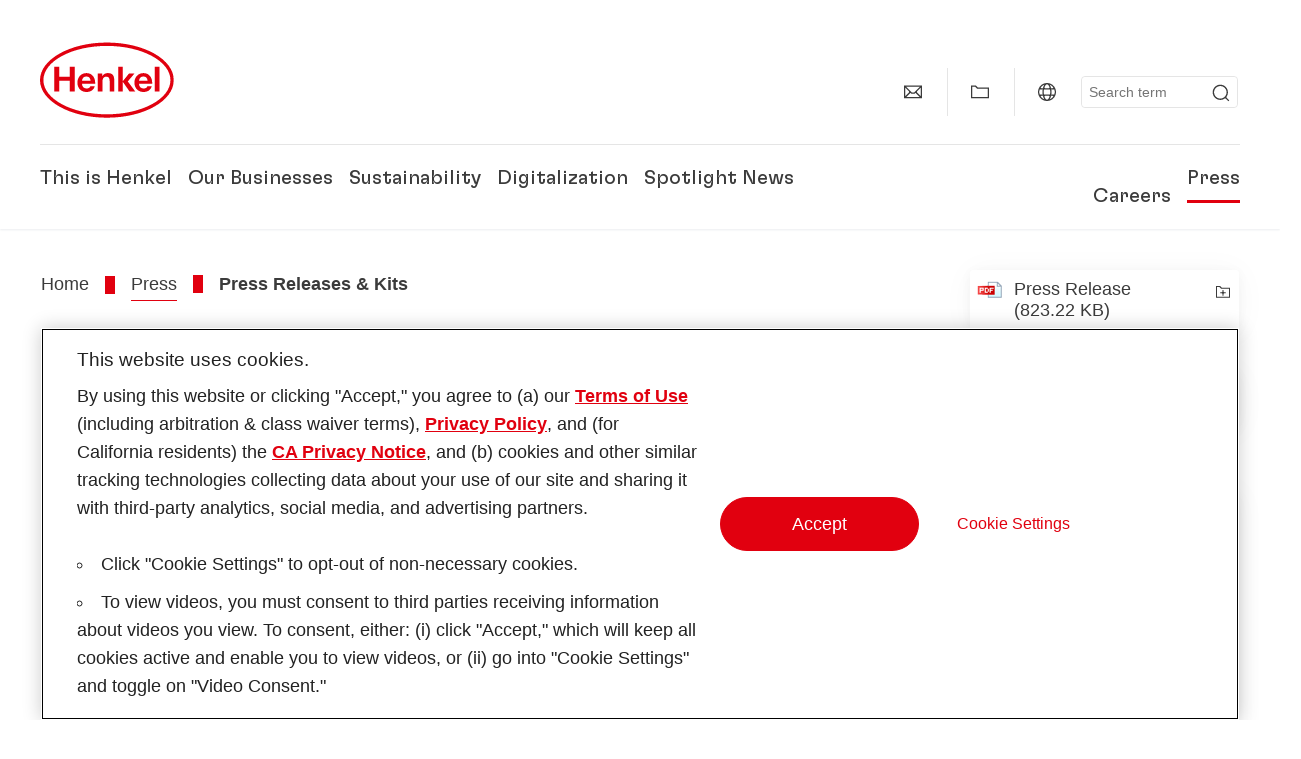

--- FILE ---
content_type: text/html;charset=UTF-8
request_url: https://www.henkel-northamerica.com/press/press-releases-and-kits/2023-21-06-henkel-adhesive-technologies-is-driving-progress-towards-climate-positive-operations-1869146
body_size: 25176
content:









<!DOCTYPE html>
<html class="" lang="en" dir="ltr">
    <head>
<title>
Henkel Adhesive Technologies is driving progress towards climate-positive operations
</title>
<meta name="title" content="Henkel Adhesive Technologies is driving progress towards climate-positive operations " />
<meta name="description" content="First carbon neutral manufacturing sites sourcing 100% renewable energy" />
<meta http-equiv="content-Type" content="text/html; charset=utf-8"/>
<meta name="viewport" content="width=device-width, initial-scale=1"/>
<meta http-equiv="X-UA-Compatible" content="IE=edge"/>
<link rel="canonical" href="https://www.henkel-northamerica.com/press/press-releases-and-kits/2023-21-06-henkel-adhesive-technologies-is-driving-progress-towards-climate-positive-operations-1869146"/>
<meta property="og:type" content="article"/>
<meta property="og:title" content="Henkel Adhesive Technologies is driving progress towards climate-positive operations"/>
<meta property="og:url" content="https://www.henkel-northamerica.com/press/press-releases-and-kits/2023-21-06-henkel-adhesive-technologies-is-driving-progress-towards-climate-positive-operations-1869146"/>
<meta property="og:image" content="https://www.henkel-northamerica.com/resource/image/1868730/16x9/1280/720/6678e42bd32d80af62c8a23c367d5be2/8E2BC3AA9F3598D584B0A6E0FEE63A4F/2019-11-28-production-montornes-esp-0019-eci-a.jpg"/>
<meta name="author" content="Henkel"/>
<meta name="google-site-verification" content="iBHhCCNXvhtXTC14wzANcpSwefS-ecjFn3_JXmyzkKc" />
<meta name="msvalidate.01" content="" />
<meta name="robots" content="index,follow"/>
<link rel="shortcut icon" href="/resource/blob/564772/466da468bdb616488703ce9751da175f/favicon/us.ico"/>
<link rel="apple-touch-icon" sizes="57x57" href="/resource/crblob/944520/7309e0cab95ecb484300cb657670a810/apple-57x57px-data.png">
<link rel="apple-touch-icon" sizes="72x72" href="/resource/crblob/944522/63ce5fc60cc219cf04adfb1b8c9e4429/apple-72x72px-data.png">
<link rel="apple-touch-icon" sizes="76x76" href="/resource/crblob/944568/5217be3caee2a378b182eb7abc721ccc/apple-76x76px-data.png">
<link rel="apple-touch-icon" sizes="114x114" href="/resource/crblob/944510/08cba94488ce3d259fef48235895ddee/apple-114x114px-data.png">
<link rel="apple-touch-icon" sizes="120x120" href="/resource/crblob/944512/42b1b6507d55c514875bccaf83942384/apple-120x120px-data.png">
<link rel="apple-touch-icon" sizes="144x144" href="/resource/crblob/944514/4d8d59f416104b296edb9403e54faad4/apple-144x144px-data.png">
<link rel="apple-touch-icon" sizes="152x152" href="/resource/crblob/944516/cc3ba51d821ec1cb9b8d69c15250f4a2/apple-152x152px-data.png">
<link rel="apple-touch-icon" sizes="180x180" href="/resource/crblob/944518/87ca66b5ece2765973989637c7f5fefb/apple-180x180px-data.png">
<link rel="icon" sizes="36x36" type=image/png href="/resource/crblob/944506/30950231c8d9a94a668514ed7e8a7c43/android-36x36px-data.png">
<link rel="icon" sizes="48x48" type=image/png href="/resource/crblob/944524/9ebfff76368cb87c6d041e5a6405762c/android-48x48px-data.png">
<link rel="icon" sizes="72x72" type=image/png href="/resource/crblob/944526/42fbc50425bec145db63dab37f536492/android-72x72px-data.png">
<link rel="icon" sizes="96x96" type=image/png href="/resource/crblob/944508/37d6b03bcfc688207332063cb0a73664/android-96x96px-data.png">
<link rel="icon" sizes="144x144" type=image/png href="/resource/crblob/944502/4d8d59f416104b296edb9403e54faad4/android-144x144px-data.png">
<link rel="icon" sizes="192x192" type=image/png href="/resource/crblob/944504/2ed1823ea8748364f9dca7dd355b6a65/android-192x192px-data.png">
<meta http-equiv="Content-Security-Policy" content="worker-src &#39;self&#39; blob:;
default-src &#39;self&#39; data:
&#39;unsafe-inline&#39; &#39;unsafe-eval&#39; www.glassdoor.com henkel01.wt-eu02.net *.edge-cdn.net *.video-cdn.net www.realvision.com www.youtube.com *.twimg.com *.fbcdn.net *.wcfbc.net *.cdninstagram.com *.sprinklr.com *.henkel-life-global.com *.henkel.stage.babiel.com *.henkel.com cdnjs.cloudflare.com netdna.bootstrapcdn.com *.henkel-life-deutschland.de *.henkel.de www.henkel.ru www.henkel.cn www.henkel.at www.henkel.ar www.henkel.cl www.henkel.co.jp www.henkel.co.kr www.henkel.co.th www.henkel.co.uk www.henkel.com henkel-henkel-coremedia-development.kube-dev.rz.babiel.com.ar www.henkel.com.au www.henkel.com.br www.henkel.com.co www.henkel.com.tr www.henkel.cz www.henkel.dk www.henkel.es www.henkel.fi www.henkel.fr www.henkel.gr www.henkel.in www.henkel.hr www.henkel.hu www.henkel.it www.henkel.mx www.henkel.no www.henkel.pl www.henkel.pt www.henkel.ro www.henkel.rs www.henkel.se www.henkel.si www.henkel.sk www.henkel.ua www.henkel.tw www.henkel-forscherwelt.de www.henkel-forscherwelt.com www.henkel-ricercamondo.it www.henkel-kesifdunyasi.com www.henkel-education.ru www.henkel-swiatmlodychbadaczy.pl www.mundodepesquisadores.com.br www.henkel-life-global.com www.henkel.co.id www.henkel.be www.henkel.nl www.henkel-life-iberica.es www.henkel-life-iberica.pt www.henkel-gcc.com www.henkel-renntag.de www.henkelna.com www.henkel-ventures.com www.phenion.de www.phenion.com www.phenion-us.com www.kongresroznorodnosci.pl www.henkel-demo.com.babiel.com www.henkel-ap.com henkel.ru henkel.cn henkel.at henkel.ar henkel.cl henkel.co.jp henkel.co.kr henkel.co.th henkel.co.uk henkel.com.ar henkel.com.au henkel.com.br henkel.com.co henkel.com.tr henkel.cz henkel.dk henkel.es henkel.fi henkel.fr henkel.gr henkel.in henkel.hr henkel.hu henkel.it henkel.mx henkel.no henkel.pl henkel.pt henkel.ro henkel.rs henkel.se henkel.si henkel.sk henkel.ua henkel.tw henkel-forscherwelt.de henkel-forscherwelt.com henkel-ricercamondo.it henkel-kesifdunyasi.com henkel-education.ru henkel-swiatmlodychbadaczy.pl mundodepesquisadores.com.br henkel-life-global.com henkel.co.id henkel.be henkel.nl henkel-life-iberica.es henkel-life-iberica.pt henkel-gcc.com henkel-renntag.de henkelna.com www.henkel-northamerica.com henkel-northamerica.com henkel-ventures.com phenion.de phenion.com phenion-us.com kongresroznorodnosci.pl henkel-demo.com.babiel.com henkel-ap.com henkel-na.com www.henkel-na.com henkel.lu www.henkel.lu henkel.ch charts3.equitystory.com media.licdn.com media-exp1.licdn.com cm.cms.henkel-henkel-coremedia-development.kube-dev.rz.babiel.com cdn.podigee.com podcast5fc086.podigee.io images.podigee.com www.youtube-nocookie.com cdn.cookielaw.org privacyportal-eu.onetrust.com player.podigee-cdn.net *.gigya.com *.sapcdm.cn code.highcharts.com v.qq.com media-exp1.licdn.com media-exp3.licdn.com snap.licdn.com px.ads.linkedin.com linkedin.com images.podigee-cdn.net fonts.gstatic.com www.tiktok.com www.facebook.com connect.facebook.net cdn.linkedin.oribi.io www.linkedin.com snap.licdn.com dm.henkel-dam.com *.babiel.com eu-api.friendlycaptcha.eu api.friendlycaptcha.com fritz-henkel.com v.youku.com player.youku.com *.eu1.fullstory.com www.googleadservices.com www.googletagmanager.com *.google-analytics.com www.google.com analytics.tiktok.com business-api.tiktok.com log.byteoversea.com www.redditstatic.com events.redditmedia.com alb.reddit.com www.redditmedia.com www.reddit.com pixel-config.reddit.com conversions-config.reddit.com js.adsrvr.org insight.adsrvr.org www.google.com/ccm/collect googleads.g.doubleclick.net www.googleadservices.com/pagead/set_partitioned_cookie
blob:
;"/><link rel="alternate" hreflang="x-default" href="https://www.henkel-northamerica.com/press/press-releases-and-kits/2023-06-21-henkel-adhesive-technologies-is-driving-progress-towards-climate-positive-operations-1867640"/>
<link rel="alternate" hreflang="de-DE" href="https://www.henkel.de/presse-und-medien/presseinformationen-und-pressemappen/2023-06-21-henkel-adhesive-technologies-treibt-fortschritte-fuer-eine-klimapositive-produktion-voran-1868740"/>
<link rel="alternate" hreflang="en-US" href="https://www.henkel-northamerica.com/press/press-releases-and-kits/2023-21-06-henkel-adhesive-technologies-is-driving-progress-towards-climate-positive-operations-1869146"/>
<link rel="alternate" hreflang="sk-SK" href="https://www.henkel.sk/tlac-a-media/tlacove-spravy-a-publikacie/2023-06-21-divizia-adhesive-technologies-henkel-na-ceste-ku-klimaticky-pozitivnej-prevadzke-1880046"/>
<link rel="alternate" hreflang="en" href="https://www.henkel-northamerica.com/press/press-releases-and-kits/2023-06-21-henkel-adhesive-technologies-is-driving-progress-towards-climate-positive-operations-1867640"/>
<script>
if (navigator.userAgent.indexOf("Mac") > 0) {
var root = document.getElementsByTagName("html")[0];
root.setAttribute("ismac", "true");
}
</script>
<link rel=preload href="/resource/crblob/1974526/0a4802460fc871449fa093b33ebdbe2a/henkel-gt-flexa-vf-woff2-data.woff2" as="font" type="font/woff2" crossorigin>
<style>
@font-face {
font-family: "Henkel GT Flexa VF";
src: url("/resource/crblob/1974526/0a4802460fc871449fa093b33ebdbe2a/henkel-gt-flexa-vf-woff2-data.woff2") format("woff2");
}
</style>
<link href="/resource/crblob/1588726/6fa7fe1a1285c6b83d48d335327cbdb6/henkel-iconfont-20170112-woff-data.woff" as="font" type="font/woff2" crossorigin>
<style>
@font-face {
font-family: "henkel-icon";
src: url("/resource/crblob/1588726/6fa7fe1a1285c6b83d48d335327cbdb6/henkel-iconfont-20170112-woff-data.woff") format("woff2");
font-weight: normal;
font-style: normal;
}
</style>
<script type="text/javascript">
function OptanonWrapper() {
window.dataLayer.push({event:'OneTrustGroupsUpdated'});
$(document).trigger('updateCookies');
}
</script>
<script src="https://cdn.cookielaw.org/scripttemplates/otSDKStub.js" defer fetchpriority="high" type="text/javascript" charset="UTF-8"
data-domain-script="ce8a11c9-9d43-4da2-9dd8-ccfd67b84b8d" data-document-language=true>
</script>
<script data-dynamic-lib-src="/resource/themes/corporate-rebrush/js/dynamic-libs/bowser.min-1749594-2.js" ></script><script data-dynamic-lib-src="/resource/themes/corporate-rebrush/js/dynamic-libs/easyResponsiveTabs.min-1875608-2.js" ></script><script data-dynamic-lib-src="/resource/themes/corporate-rebrush/js/dynamic-libs/friendly-challenge.min-1972688-1.js" ></script><script data-dynamic-lib-src="/resource/themes/corporate-rebrush/js/dynamic-libs/gsap.min-1749596-3.js" ></script><script data-dynamic-lib-src="/resource/themes/corporate-rebrush/js/dynamic-libs/highcharts.min-1749598-3.js" ></script><script data-dynamic-lib-src="/resource/themes/corporate-rebrush/js/dynamic-libs/intersection-observer.min-1749606-3.js" ></script><script data-dynamic-lib-src="/resource/themes/corporate-rebrush/js/dynamic-libs/isotope.pkgd.min-1749608-3.js" ></script><script data-dynamic-lib-src="/resource/themes/corporate-rebrush/js/dynamic-libs/jquery.flippy.min-1749610-3.js" ></script><script data-dynamic-lib-src="/resource/themes/corporate-rebrush/js/dynamic-libs/jquery.jscrollpane.min-1749612-3.js" ></script><script data-dynamic-lib-src="/resource/themes/corporate-rebrush/js/dynamic-libs/jquery.mark.min-1749614-3.js" ></script><script data-dynamic-lib-src="/resource/themes/corporate-rebrush/js/dynamic-libs/jquery.mousewheel.min-1749616-3.js" ></script><script data-dynamic-lib-src="/resource/themes/corporate-rebrush/js/dynamic-libs/jquery.prettyPhoto.extensions.min-1749618-2.js" ></script><script data-dynamic-lib-src="/resource/themes/corporate-rebrush/js/dynamic-libs/jquery.prettyPhoto.min-1749620-3.js" ></script><script data-dynamic-lib-src="/resource/themes/corporate-rebrush/js/dynamic-libs/jquery.reveal.min-1749622-2.js" ></script><script data-dynamic-lib-src="/resource/themes/corporate-rebrush/js/dynamic-libs/modernizr.min-1749624-89.js" ></script><script data-dynamic-lib-src="/resource/themes/corporate-rebrush/js/dynamic-libs/mustache.min-1749626-2.js" ></script><script data-dynamic-lib-src="/resource/themes/corporate-rebrush/js/dynamic-libs/mwheelIntent.min-1749628-2.js" ></script><script data-dynamic-lib-src="/resource/themes/corporate-rebrush/js/dynamic-libs/panzoom.min-1749630-3.js" ></script><script data-dynamic-lib-src="/resource/themes/corporate-rebrush/js/dynamic-libs/ScrollTrigger.min-1749590-3.js" ></script><script data-dynamic-lib-src="/resource/themes/corporate-rebrush/js/dynamic-libs/swiperjs.min-1875610-2.js" ></script>
<meta name="pbe" content="css"/>
<link rel="stylesheet" href="/resource/themes/corporate-rebrush/css/corporate-rebrush-1588740-84.css" >
<script src="/resource/themes/corporate-rebrush/js/body-rebrush-2050836-24.js" defer defer="true" ></script><script src="/resource/themes/corporate-rebrush/js/bundle-2050838-14.js" defer defer="true" ></script><meta name="pbe" content="js"/>
<script type="text/plain" class="optanon-category-C0004">
if(location.pathname === "/oportunidades-laborales/empleo-y-solicitud") {
!function(f,b,e,v,n,t,s)
{if(f.fbq)return;n=f.fbq=function()
{n.callMethod? n.callMethod.apply(n,arguments):n.queue.push(arguments)}
;
if(!f._fbq)f._fbq=n;n.push=n;n.loaded=!0;n.version='2.0';
n.queue=[];t=b.createElement(e);t.async=!0;
t.src=v;s=b.getElementsByTagName(e)[0];
s.parentNode.insertBefore(t,s)}(window, document,'script',
'https://connect.facebook.net/en_US/fbevents.js');
fbq('init', '6124259060987746');
fbq('track', 'PageView');
}
</script>
<link rel="alternate" href="https://www.henkel-northamerica.com/service/us/563276/asFeed/index.xml" type="application/rss+xml" title="Press Releases" />
<link rel="alternate" href="https://www.henkel-northamerica.com/service/us/954776/asFeed/index.xml" type="application/rss+xml" title="News" />
<script type="text/plain" class="do-load">
var wtJsContentGroups = [];
var wtJsCustomParameters = [];
wtJsCustomParameters[1] = "19012";
wtJsCustomParameters[2] = "563272";
wtJsCustomParameters[4] = "2015-10-16";
// Creates the Webtrekk tracking pixel
webtrekk = {};
webtrekk.trackDomain = "henkel01.wt-eu02.net";
webtrekk.trackId = "957772004011134";
webtrekk.domain ="";
webtrekk.cookieDomain = window.location.hostname;
webtrekk.forceHTTPS = true;
webtrekk.contentId = "henkelna-com.en.press-and-media.press-releases-and-kits.2023-21-06-henkel-adhesive-technologies-is-driving-progress-towards-climate-positive-operations-1869146";
var webtrekkGroups = "henkelna-com.en.press-and-media.press-releases-and-kits.2023-21-06-henkel-adhesive-technologies-is-driving-progress-towards-climate-positive-operations";
var tmpGroup = webtrekkGroups.split(".");
wtJsContentGroups = tmpGroup;
wtJsContentGroups.unshift(null);
webtrekk.contentGroup = wtJsContentGroups;
webtrekk.customParameter = wtJsCustomParameters;
webtrekk.linkTrackPattern = new RegExp("(^/(image|blob)/(.+/)(data/)?(.+)$)","g");
webtrekk.linkTrackReplace = "/download/$5";
webtrekk.internalSearch = "";
</script>
<script data-webtrekksrc="/resource/themes/musterseiten/js/webtrekk-16428-12.js"></script>
<script type="text/plain" class="do-load"><!--
if(typeof registerAlxEventHandler === 'function') {
registerAlxEventHandler(
function webtrekkTrackEvent(eventCategory, eventAction, eventName, eventValue) {
if(typeof(wt_sendinfo) != "undefined") {
var encodedEventName = eventCategory + ":" + eventAction + ":" + eventName;
wt_sendinfo(encodedEventName, "click" /* we treat events like clicks on internal links */);
}
}
)
} else {
if (window.console && window.console.log) {
window.console.log('[WARN] Cannot enable event tracking for Webtrekk: ALX tracking API not loaded.');
}
}//-->
</script>    </head>
    <body class="" >

            <span id="ieMobileCSS" hidden>/resource/themes/musterseiten/css/wp_landscape-213102-64.css</span>

<nav class="skip-links-wrapper" aria-label="Skip links">
<ul class="skip-links-list">
<li class="skip-links-list-item">
<a class="skip-link bab-button bab-button--icon" href="#main">Skip to main content</a>
</li>
<li class="skip-links-list-item">
<a class="skip-link bab-button bab-button--icon" href="#footer">Skip to footer</a>
</li>
</ul>
</nav>
        <div id="wrapAll" class="container-fluid"   >
<div id="contentWrap" class="container">
<header class="bab-header " >
<div class="container">
<div class="topNaviMobile mobileOnly">
<a href="/" class="a-logo " aria-label="Henkel main page">
<img class="a-logo__image" alt="" src="/resource/blob/737324/1129f40d0df611e51758a0d35e6cab78/data/henkel-logo-standalone-svg.svg" />
</a>
<div class="topNaviMobile__tools">
<button type="button" class="topNaviMobile__tools--right">
<svg width="24" height="24" viewBox="0 0 20 20" fill="currentColor">
<path
d="M17.3546 18.3264L18.3334 17.3476L15.5637 14.5779V13.6616C16.4314 12.426 16.9381 10.9197 16.9381 9.30234C16.9381 5.08881 13.5159 1.66663 9.3024 1.66663C5.08887 1.66663 1.66669 5.08881 1.66669 9.30234C1.66669 13.5159 5.08887 16.938 9.3024 16.938C10.9128 16.938 12.4122 16.4313 13.6409 15.5775H14.5919L17.3546 18.3264ZM3.06194 9.30234C3.06194 5.85932 5.86632 3.05494 9.30933 3.05494C12.7523 3.05494 15.5567 5.85932 15.5567 9.30234C15.5567 12.7453 12.7523 15.5497 9.30933 15.5497C5.86632 15.5497 3.06194 12.7523 3.06194 9.30234Z"/>
</svg>
<span class="sr-only">
Search </span>
</button>
<button type="button" class="topNaviMobile__tools--left mobile-menu">
<svg width="24" height="24" viewBox="0 0 24 24" fill="currentColor" class="svg--burger">
<path
d="M19.9992 4.80005H20.2898H20.3994H18.7987H17.5982H2.3999V6.40005H16.7979H17.4558H17.7426H18.7987H19.1989H20.3994H21.5999V4.80005H19.9992Z"/>
<path
d="M19.9992 11.202H20.2898H20.3994H18.7987H17.5982H2.3999V12.802H16.7979H17.4558H17.7426H18.7987H19.1989H20.3994H21.5999V11.202H19.9992Z"/>
<path
d="M19.9992 17.604H20.2898H20.3994H18.7987H17.5982H2.3999V19.204H16.7979H17.4558H17.7426H18.7987H19.1989H20.3994H21.5999V17.604H19.9992Z"/>
</svg>
<svg width="24" height="24" viewBox="0 0 40 40" fill="currentColor"
xmlns="http://www.w3.org/2000/svg" class="svg--close">
<path
d="M35.0388 2.5L37.0441 4.5053L24 17.9787V21.9205L37.5 35.0388L35.4946 37.0441L22.0594 24H18.0415L4.96121 37.4999L2.95587 35.4946L16 22.0321V18.0066L2.5 4.96113L4.50534 2.95584L18.0195 16H21.9689L35.0388 2.5Z"/>
</svg>
<span class="sr-only">
Menu </span>
</button>
</div>
<div class="topNaviMobile__searchWrapper">
<div class="topNaviMobile__search">
<form action="/service/search/us/561472" class="topNaviMobile__search-form">
<label class="sr-only" for="mobile-quicksearch-search">quick search</label>
<input
id="mobile-quicksearch-search"
type="text"
class="input"
name="query"
data-js-autocomplete-base-url="/service/search/us/561472"
data-js-root-navigation-id="564772"
data-js-section-tag-id=""
/>
<button type="submit" aria-label="Submit" class="submit">
<svg width="24" height="24" viewBox="0 0 20 20" fill="currentColor">
<path d="M17.3546 18.3264L18.3334 17.3476L15.5637 14.5779V13.6616C16.4314 12.426 16.9381 10.9197 16.9381 9.30234C16.9381 5.08881 13.5159 1.66663 9.3024 1.66663C5.08887 1.66663 1.66669 5.08881 1.66669 9.30234C1.66669 13.5159 5.08887 16.938 9.3024 16.938C10.9128 16.938 12.4122 16.4313 13.6409 15.5775H14.5919L17.3546 18.3264ZM3.06194 9.30234C3.06194 5.85932 5.86632 3.05494 9.30933 3.05494C12.7523 3.05494 15.5567 5.85932 15.5567 9.30234C15.5567 12.7453 12.7523 15.5497 9.30933 15.5497C5.86632 15.5497 3.06194 12.7523 3.06194 9.30234Z"/>
</svg>
</button>
</form>
</div>
</div> </div>
<div class="topNavi">
<a href="/" class="a-logo visible-lg-block" aria-label="Henkel main page">
<img class="a-logo__image" alt="" src="/resource/blob/737324/1129f40d0df611e51758a0d35e6cab78/data/henkel-logo-standalone-svg.svg" />
</a> <div class="topNavi__tools visible-lg-block">
<div class="service">
<ul>
<li class="iconButton">
<a href="/contact-us" class="bab-button bab-button--icon-only" aria-label="contact"
data-webtrekkactionname="header-icon-contact" >
<svg width="20" height="20" viewBox="0 0 20 20" fill="currentColor">
<path d="M1 3.5V16.3571H19V3.5H1ZM11.0221 10.5714H8.98429L3.19858 4.78571H16.8079L11.0221 10.5714ZM6.03356 9.43999V10.4107L2.28571 14.1586V5.69214L6.03356 9.43999ZM7.42857 10.835L8.45071 11.8571H11.5557L12.5779 10.835L16.8143 15.0714H3.205L7.42857 10.835ZM13.9664 10.4171V9.43999L17.7143 5.69214V14.1586L13.9664 10.4171Z"/>
</svg>
<span class="mobileOnly">
Contact
</span>
</a>
</li>
<li class="iconButton">
<a href="#tooltipMyContent-desktop" class="tooltip-handler bab-button bab-button--icon-only desktopOnly" aria-label="Add to my collection">
<svg width="20" height="20" viewBox="0 0 20 20" fill="currentColor">
<path d="M19 16.3571H1V3.5H5.76355L7.69213 5.42857H19V16.3571ZM2.28571 15.0714H17.7143V6.71429H7.16502L5.23645 4.78571H2.28571V15.0714Z"/>
</svg>
</a>
<div class="mobileOnly add-to-my-content-mobile-menu">
<a href="javascript:void(0);" data-webtrekkactionname="add-to-collection" class="add-to-content">
<svg class="a-icon a-icon--addcontent" width="16" height="16" focusable="false">
<use href="/resource/crblob/1759152/10a29ac6badb672d8bc7caff89d2b88d/icons-sprite-svg-data.svg#addcontent"></use>
</svg>Add to my collection <span class="contentId" style="display: none;">1869146</span>
<span class="contentView" style="display: none;">standard</span>
<span class="contentType" style="display: none;">HKPressrelease</span>
</a> <a href="/my-collection" data-webtrekkactionname="header-icon-show-my-collection">
<i class="icon-arrow_link2"></i>
Show my collection <span class="mycontent-count">(0)</span>
</a>
</div>
</li>
<li class="iconButton">
<a href="/global-websites-henkel" class="tooltip-handler bab-button bab-button--icon-only"
data-webtrekkactionname="header-icon-global-websites"
aria-label="Website selector">
<svg width="20" height="20" viewBox="0 0 20 20" fill="currentColor">
<path d="M10 1C5.03714 1 1 5.03714 1 10C1 14.9629 5.03714 19 10 19C14.9629 19 19 14.9629 19 10C19 5.03714 14.9629 1 10 1ZM17.7143 10C17.7143 10.9 17.5536 11.7679 17.2643 12.5714H14.32C14.4357 11.7614 14.5 10.9 14.5 10C14.5 9.1 14.4357 8.23857 14.32 7.42857H17.2643C17.5536 8.23214 17.7143 9.1 17.7143 10ZM10 17.7143C9.06143 17.7143 8.05857 16.4993 7.42214 14.5064L8.07143 13.8571H11.9286L12.5779 14.5064C11.9414 16.4993 10.9386 17.7143 10 17.7143ZM6.9786 12.5714C6.85646 11.7807 6.78571 10.9193 6.78571 10C6.78571 9.08071 6.85646 8.21929 6.9786 7.42857H13.015C13.1371 8.21929 13.2079 9.08071 13.2079 10C13.2079 10.9193 13.1371 11.7807 13.015 12.5714H6.9786ZM2.73568 12.5714C2.4464 11.7679 2.28571 10.9 2.28571 10C2.28571 9.1 2.4464 8.23214 2.73568 7.42857H5.68002C5.5643 8.23857 5.5 9.1 5.5 10C5.5 10.9 5.5643 11.7614 5.68002 12.5714H2.73568ZM10 2.28571C10.9386 2.28571 11.9414 3.50071 12.5779 5.49357L11.9286 6.14286H8.07143L7.42214 5.49357C8.05857 3.50071 9.06143 2.28571 10 2.28571ZM16.3257 5.60286L15.7857 6.14286H14.0757C13.7671 4.80571 13.2978 3.66143 12.7128 2.78714C14.185 3.34643 15.445 4.33 16.3257 5.60286ZM7.28716 2.78714C6.70216 3.655 6.23931 4.80571 5.92431 6.14286H4.21429L3.67431 5.60286C4.55502 4.33 5.81502 3.34643 7.28716 2.78714ZM3.67431 14.3971L4.21429 13.8571H5.92431C6.23288 15.1943 6.70216 16.3386 7.28716 17.2129C5.81502 16.6536 4.55502 15.67 3.67431 14.3971ZM12.7128 17.2129C13.2978 16.345 13.7607 15.1943 14.0757 13.8571H15.7857L16.3257 14.3971C15.445 15.67 14.185 16.6536 12.7128 17.2129Z"/>
</svg>
<span class="mobileOnly">
North America | Change Website </span>
</a>
</li><li>
<form action="/service/search/us/561472" class="search" id="quick-search">
<label class="sr-only" for="search"></label>
<input
type="text"
name="query"
placeholder="Search term"
class="input ui-autocomplete-input"
id="search"
data-js-autocomplete-base-url="/service/search/us/561472"
data-js-root-navigation-id="564772"
data-js-section-tag-id=""
/>
<button type="submit" aria-label="Submit" class="submit">
<svg width="20" height="20" viewBox="0 0 20 20" fill="currentColor">
<path d="M17.3546 18.3264L18.3334 17.3476L15.5637 14.5779V13.6616C16.4314 12.426 16.9381 10.9197 16.9381 9.30234C16.9381 5.08881 13.5159 1.66663 9.3024 1.66663C5.08887 1.66663 1.66669 5.08881 1.66669 9.30234C1.66669 13.5159 5.08887 16.938 9.3024 16.938C10.9128 16.938 12.4122 16.4313 13.6409 15.5775H14.5919L17.3546 18.3264ZM3.06194 9.30234C3.06194 5.85932 5.86632 3.05494 9.30933 3.05494C12.7523 3.05494 15.5567 5.85932 15.5567 9.30234C15.5567 12.7453 12.7523 15.5497 9.30933 15.5497C5.86632 15.5497 3.06194 12.7523 3.06194 9.30234Z"/>
</svg>
</button>
</form>
</li> </ul>
</div>
<div id="tooltipContact-desktop" class="tooltipBox tooltip" style="top: 5em; right: 0px;">
<ul class="link-list">
<li>
<a href="/contact-us" data-webtrekkactionname="page-mail" class="related">
<i class="icon-arrow_link2"> </i>
Contact our company </a>
</li> <li>
<a href="mailto:?subject=Henkel Adhesive Technologies is driving progress towards climate-positive operations&body=">
<i class="icon-arrow_link2"></i>
Send this page via email </a>
</li>
</ul>
<a href="javascript:void(0);" class="close">
<span class="sr-only">Close</span>
</a>
</div>
<div id="tooltipMyContent-desktop" class="tooltipBox tooltip">
<ul class="link-list">
<li>
<a href="javascript:void(0);" data-webtrekkactionname="add-to-collection" class="add-to-content">
<svg class="a-icon a-icon--addcontent" width="16" height="16" focusable="false">
<use href="/resource/crblob/1759152/10a29ac6badb672d8bc7caff89d2b88d/icons-sprite-svg-data.svg#addcontent"></use>
</svg>Add to my collection <span class="contentId" style="display: none;">1869146</span>
<span class="contentView" style="display: none;">standard</span>
<span class="contentType" style="display: none;">HKPressrelease</span>
</a> </li>
<li>
<a href="/my-collection" data-webtrekkactionname="header-icon-show-my-collection">
<i class="icon-arrow_link2"></i>
Show my collection <span class="mycontent-count">(0)</span>
</a>
</li>
</ul>
<a href="javascript:void(0);" class="close">
<span class="sr-only">Close</span>
</a>
</div>
<div id="tooltipSocial-desktop" class="shareBox share tooltip">
<h3>Social Media</h3>
<p>Share this page!</p>
<div class="shariff" data-lang="" data-backend-url="null" data-url="https://www.henkel-northamerica.com/press/press-releases-and-kits/2023-21-06-henkel-adhesive-technologies-is-driving-progress-towards-climate-positive-operations-1869146"
data-services="[facebook,linkedin,telegram]" data-orientation="vertical">
</div> <a href="javascript:void(0);" class="close">
<span class="sr-only">Close</span>
</a>
</div> </div>
<div class="topNavi__navWrapper">
<div class="topNavi__nav">
<div class="topNavi__nav--left-column">
<nav class="main-navigation ">
<a href="/company" class="main-navigation__first-level " tabindex="0">
This is Henkel </a>
<div class="main-navigation__fly-out">
<nav class="main-links-nav">
<a href="/company" class="main-links-nav__main-link visible-lg-block">
<span class="main-links-nav__headline">This is Henkel</span>
<p>Who is Henkel and what drives us? What unites us all at Henkel is our purpose &quot;Pioneers at heart for the good of generations&quot; and a common strategic framework.</p>
<span class="bab-button bab-button--primary" role="button">
Learn more
</span>
</a>
<nav class="main-links-nav__link-list">
<a href="/company/downloads-and-publications" target="_self"
class="bab-button bab-button--icon">Downloads &amp; Publications</a>
<a href="/company/locations" target="_self"
class="bab-button bab-button--icon">Locations &amp; addresses</a>
<a href="/contact-us" target="_self"
class="bab-button bab-button--icon">Contact</a>
</nav> </nav>
<nav class="second-level-nav">
<span class="menu-back">Main Menu</span>
<a class="subtitle-small" href=/company>This is Henkel</a>
<a class="nav-link" href="/company/150-years-of-henkel" >
150 Years of Henkel </a><a class="nav-link" href="/company/corporate-culture" >
Corporate Culture </a><a class="nav-link" href="/company/strategy" >
Strategic Framework </a><a class="nav-link" href="/company/henkel-brand" >
Henkel Brand </a><a class="nav-link" href="/company/management-board" >
Management </a><a class="nav-link nav-link--third-level" href="/company/governance-and-compliance" aria-haspopup=true data-third-level-index=5 >
Governance &amp; Compliance </a><a class="nav-link" href="/company/diversity-and-inclusion" >
Diversity &amp; Inclusion </a><a class="nav-link" href="/company/henkel-and-u-s-soccer-partnership" >
U.S. Soccer Partnership </a><a class="nav-link" href="/company/henkel-history-in-north-america" >
Henkel History in North America </a><a class="nav-link" href="/company/awards-and-recognition" >
Awards and Recognition </a><a class="nav-link nav-link--third-level" href="/company/partners" aria-haspopup=true data-third-level-index=10 >
Partners &amp; Suppliers </a> </nav>
<div class="third-level-nav third-level-nav--hidden">
<nav class="third-level-nav-wrap" data-third-level-index="5">
<span class="menu-back">This is Henkel</span>
<a class="subtitle-small" href=/company/governance-and-compliance>Governance &amp; Compliance</a>
<a class="nav-link" href="/company/governance-and-compliance/corporate-compliance" tabindex=-1>
Corporate Compliance </a><a class="nav-link" href="/company/governance-and-compliance/compliance-hotline" tabindex=-1>
Whistleblower Process and Compliance Hotline </a> </nav>
<nav class="third-level-nav-wrap" data-third-level-index="10">
<span class="menu-back">This is Henkel</span>
<a class="subtitle-small" href=/company/partners>Partners &amp; Suppliers</a>
<a class="nav-link" href="/company/partners/patent-holders" tabindex=-1>
Patent Holders </a><a class="nav-link" href="/company/partners/supplier-registration-portal" tabindex=-1>
Supplier Registration Portal </a> </nav>
</div>
<nav class="teaser-nav active">
<a data-wt-view="teaser" data-wt-contenttype="HKTeaser" aria-label="Our U.S. Soccer Partnership"
class="link-element teaser colorful--white colorful-element "
href="/company/henkel-and-u-s-soccer-partnership"
target="">
<div class="img-wrap">
<div class="img-wrap__crop img-wrap__crop--tn-4x3 img-wrap__crop--sm-4x3 img-wrap__crop--md-3x2 img-wrap__crop--lg-3x2">
<picture class="image-rwd bab-image-hoverzoom "
data-transformationName="Image3:2">
<source
data-srcset="/resource/image/2085488/3x2/1000/667/29c86929eecff0f764de53c44ad2b26/A6A7B50BAC18750B80226B6DFDC0AAF0/henkelxussf-wsah-masterbrandkv-1-.webp 1x, /resource/image/2085488/3x2/1000/667/29c86929eecff0f764de53c44ad2b26/A6A7B50BAC18750B80226B6DFDC0AAF0/henkelxussf-wsah-masterbrandkv-1-.webp 2x" media="(min-width: 1250px)" sizes="100vw">
<source
data-srcset="/resource/image/2085488/3x2/750/500/29c86929eecff0f764de53c44ad2b26/66C5D21E481F1B2188F241C1A1DFC4D3/henkelxussf-wsah-masterbrandkv-1-.webp 1x, /resource/image/2085488/3x2/750/500/29c86929eecff0f764de53c44ad2b26/66C5D21E481F1B2188F241C1A1DFC4D3/henkelxussf-wsah-masterbrandkv-1-.webp 2x" media="(min-width: 980px)" sizes="100vw">
<source
data-srcset="/resource/image/2085488/4x3/500/375/6d1ea215e12a739c8f24c08aa46e7504/3B96B811457B93E39C35A94152004F48/henkelxussf-wsah-masterbrandkv-1-.webp 1x, /resource/image/2085488/4x3/1000/750/6d1ea215e12a739c8f24c08aa46e7504/8E66DBD0DD46F78CFD0DAC28366AA67D/henkelxussf-wsah-masterbrandkv-1-.webp 2x" media="(min-width: 730px)" sizes="100vw">
<source
data-srcset="/resource/image/2085488/4x3/335/251/6d1ea215e12a739c8f24c08aa46e7504/66F064EFF68F0AF8BDD869CD43B501BF/henkelxussf-wsah-masterbrandkv-1-.webp 1x, /resource/image/2085488/4x3/670/502/6d1ea215e12a739c8f24c08aa46e7504/ABFE8FF20A401059D0582D47113EE70A/henkelxussf-wsah-masterbrandkv-1-.webp 2x" media="(min-width: 0px)" sizes="100vw">
<img class="img-responsive lazyload" alt="
OUR U.S. Soccer Partnership
" data-src=/resource/image/2085488/3x2/1000/667/29c86929eecff0f764de53c44ad2b26/A6A7B50BAC18750B80226B6DFDC0AAF0/henkelxussf-wsah-masterbrandkv-1-.webp />
</picture>
</div>
</div>
<section>
<h3 class="link-title colorful__white-headline--black">
Our U.S. Soccer Partnership </h3>
<span class="link-text line-clamp colorful__white-text">
<!-- this div is needed, so that line-clamp works the same way on firefox, as in chrome -->
<div class="line-clamp-browser-fixes">
<div><p>As Pioneers at Heart for the Good of Generations, we stand with U.S. Soccer, united by shared values and a passion to win.&#xa0;</p></div>
</div>
</span>
<button class="bab-button--link bab-button bab-button--link" aria-label="Explore more - Our U.S. Soccer Partnership" href="/company/henkel-and-u-s-soccer-partnership" type="button">
Explore more
</button> </section>
</a> </nav>
</div>
</nav><nav class="main-navigation ">
<a href="/brands-and-businesses" class="main-navigation__first-level " tabindex="0">
Our Businesses </a>
<div class="main-navigation__fly-out">
<nav class="main-links-nav">
<a href="/brands-and-businesses" class="main-links-nav__main-link visible-lg-block">
<span class="main-links-nav__headline">Our Businesses</span>
<p>Discover the brands from our business units Henkel Adhesive Technologies and Henkel Consumer Brands.</p>
<span class="bab-button bab-button--primary" role="button">
Learn more
</span>
</a>
<nav class="main-links-nav__link-list">
<a href="https://mysds.henkel.com/index.html#/appSelection" target="_blank"
class="bab-button bab-button--icon">Data Sheets</a>
</nav> </nav>
<nav class="second-level-nav">
<span class="menu-back">Main Menu</span>
<a class="subtitle-small" href=/brands-and-businesses>Our Businesses</a>
<a class="nav-link nav-link--third-level" href="/brands-and-businesses/adhesive-technologies" aria-haspopup=true data-third-level-index=0 >
Henkel Adhesive Technologies </a><a class="nav-link nav-link--third-level" href="/brands-and-businesses/consumer-brands" aria-haspopup=true data-third-level-index=1 >
Henkel Consumer Brands </a> </nav>
<div class="third-level-nav third-level-nav--hidden">
<nav class="third-level-nav-wrap" data-third-level-index="0">
<span class="menu-back">Our Businesses</span>
<a class="subtitle-small" href=/brands-and-businesses/adhesive-technologies>Henkel Adhesive Technologies</a>
<a class="nav-link" href="/brands-and-businesses/adhesive-technologies/about-us" tabindex=-1>
About us </a><a class="nav-link" href="/brands-and-businesses/adhesive-technologies/driving-sustainability" tabindex=-1>
Driving Sustainability </a><a class="nav-link" href="/brands-and-businesses/adhesive-technologies/research-and-development" tabindex=-1>
Research &amp; Development </a><a class="nav-link" href="/brands-and-businesses/adhesive-technologies/open-innovation-and-venturing" tabindex=-1>
Open Innovation &amp; Venturing </a> </nav>
<nav class="third-level-nav-wrap" data-third-level-index="1">
<span class="menu-back">Our Businesses</span>
<a class="subtitle-small" href=/brands-and-businesses/consumer-brands>Henkel Consumer Brands</a>
<a class="nav-link" href="/brands-and-businesses/consumer-brands/about-us" tabindex=-1>
About us </a><a class="nav-link" href="/brands-and-businesses/consumer-brands/driving-sustainability" tabindex=-1>
Driving Sustainability </a><a class="nav-link" href="/brands-and-businesses/consumer-brands/research-and-development" tabindex=-1>
Research &amp; Development </a> </nav>
</div>
<nav class="teaser-nav active">
<a data-wt-view="teaser" data-wt-contenttype="HKTeaser" aria-label="Technology Center Bridgewater"
class="link-element teaser colorful--white colorful-element "
href="/brands-and-businesses/adhesive-technologies/technology-center-bridgewater"
target="_blank">
<div class="img-wrap">
<div class="img-wrap__crop img-wrap__crop--tn-4x3 img-wrap__crop--sm-4x3 img-wrap__crop--md-3x2 img-wrap__crop--lg-3x2">
<picture class="image-rwd bab-image-hoverzoom "
data-transformationName="Image3:2">
<source
data-srcset="/resource/image/1925736/3x2/1000/667/57be6fe49968921c4ea744e1cffa4dc3/8F6A734EB4523B355CA23210C91F4552/photo-technology-center-bridgewater-infinity-room-2-.webp 1x, /resource/image/1925736/3x2/1000/667/57be6fe49968921c4ea744e1cffa4dc3/8F6A734EB4523B355CA23210C91F4552/photo-technology-center-bridgewater-infinity-room-2-.webp 2x" media="(min-width: 1250px)" sizes="100vw">
<source
data-srcset="/resource/image/1925736/3x2/750/500/57be6fe49968921c4ea744e1cffa4dc3/EE60513CC418093AC70AA516F82AEDE8/photo-technology-center-bridgewater-infinity-room-2-.webp 1x, /resource/image/1925736/3x2/1500/1000/57be6fe49968921c4ea744e1cffa4dc3/B814C3F09FD82457580C739EC48A225E/photo-technology-center-bridgewater-infinity-room-2-.webp 2x" media="(min-width: 980px)" sizes="100vw">
<source
data-srcset="/resource/image/1925736/4x3/500/375/e9e6d5541a68ae69eec19ae906263cec/9FF8E9E25372941D866B874DE63F1178/photo-technology-center-bridgewater-infinity-room-2-.webp 1x, /resource/image/1925736/4x3/1000/750/e9e6d5541a68ae69eec19ae906263cec/065B74DD2120B529A04E3368F091086B/photo-technology-center-bridgewater-infinity-room-2-.webp 2x" media="(min-width: 730px)" sizes="100vw">
<source
data-srcset="/resource/image/1925736/4x3/335/251/e9e6d5541a68ae69eec19ae906263cec/654C6675C8D87E7ACA6739E4758C7D7D/photo-technology-center-bridgewater-infinity-room-2-.webp 1x, /resource/image/1925736/4x3/670/502/e9e6d5541a68ae69eec19ae906263cec/C2B153221AB5E2555652054C954BE633/photo-technology-center-bridgewater-infinity-room-2-.webp 2x" media="(min-width: 0px)" sizes="100vw">
<img class="img-responsive lazyload" alt="photo-technology-center-bridgewater-infinity-room-2-" data-src=/resource/image/1925736/3x2/1000/667/57be6fe49968921c4ea744e1cffa4dc3/8F6A734EB4523B355CA23210C91F4552/photo-technology-center-bridgewater-infinity-room-2-.webp />
</picture>
</div>
</div>
<section>
<h3 class="link-title colorful__white-headline--black">
Technology Center Bridgewater </h3>
<span class="link-text colorful__white-text">
<div><p>The Technology Center Bridgewater, an innovation and customer center for the NAMX region, offers world class analytical and rheology capabilities, including a flexible packaging lab and a furniture and building components lab.</p></div>
</span>
<button class="bab-button--link bab-button bab-button--link" aria-label="Learn more - Technology Center Bridgewater" href="/brands-and-businesses/adhesive-technologies/technology-center-bridgewater" type="button">
Learn more
</button> </section>
</a> </nav>
</div>
</nav><nav class="main-navigation ">
<a href="/sustainability" class="main-navigation__first-level " tabindex="0">
Sustainability </a>
<div class="main-navigation__fly-out">
<nav class="main-links-nav">
<a href="/sustainability" class="main-links-nav__main-link visible-lg-block">
<span class="main-links-nav__headline">Sustainability</span>
<p>As sustainability leaders, we aim to pioneer new solutions for sustainable development while continuing to shape our business responsibly and increase our economic success. </p>
<span class="bab-button bab-button--primary" role="button">
Learn more
</span>
</a>
<nav class="main-links-nav__link-list">
<a href="/sustainability/thriving-communities/researchers-world" target="_self"
class="bab-button bab-button--icon">Researchers’ World</a>
</nav> </nav>
<nav class="second-level-nav">
<span class="menu-back">Main Menu</span>
<a class="subtitle-small" href=/sustainability>Sustainability</a>
<a class="nav-link" href="/sustainability/strategy" >
Strategy </a><a class="nav-link" href="/sustainability/transformational-impact" >
Transformational Impact </a><a class="nav-link nav-link--third-level" href="/sustainability/regenerative-planet" aria-haspopup=true data-third-level-index=2 >
Regenerative Planet </a><a class="nav-link nav-link--third-level" href="/sustainability/thriving-communities" aria-haspopup=true data-third-level-index=3 >
Thriving Communities </a><a class="nav-link nav-link--third-level" href="/sustainability/trusted-partner" aria-haspopup=true data-third-level-index=4 >
Trusted Partner </a><a class="nav-link" href="/sustainability/corporate-citizenship" >
Corporate Citizenship </a> </nav>
<div class="third-level-nav third-level-nav--hidden">
<nav class="third-level-nav-wrap" data-third-level-index="2">
<span class="menu-back">Sustainability</span>
<a class="subtitle-small" href=/sustainability/regenerative-planet>Regenerative Planet</a>
<a class="nav-link" href="/sustainability/regenerative-planet/climate" tabindex=-1>
Climate </a><a class="nav-link" href="/sustainability/regenerative-planet/circular-economy" tabindex=-1>
Circular Economy </a> </nav>
<nav class="third-level-nav-wrap" data-third-level-index="3">
<span class="menu-back">Sustainability</span>
<a class="subtitle-small" href=/sustainability/thriving-communities>Thriving Communities</a>
<a class="nav-link" href="/sustainability/thriving-communities/researchers-world" tabindex=-1>
Researchers’ World </a><a class="nav-link" href="/sustainability/thriving-communities/sustainability-ambassador-program" tabindex=-1>
Sustainability Ambassador Program </a> </nav>
<nav class="third-level-nav-wrap" data-third-level-index="4">
<span class="menu-back">Sustainability</span>
<a class="subtitle-small" href=/sustainability/trusted-partner>Trusted Partner</a>
<a class="nav-link" href="/sustainability/trusted-partner/responsible-sourcing" tabindex=-1>
Responsible Sourcing </a> </nav>
</div>
<nav class="teaser-nav active">
<div class="download teaser light-gray ">
<div class="pdfDownloadBackground">
<div class="img-wrap">
<div class="img-wrap__crop img-wrap__crop--3x2">
<picture class="image-rwd "
data-transformationName="Image230_3:2">
<source
data-srcset="/resource/image/2044102/3x2/1000/666/f715c58ceb5ae8b985a58cf1391cea11/B7493447EB910BC979398FE69F2BD08A/2024-sustainabilityreport-teaser-with-background-en.webp 1x, /resource/image/2044102/3x2/1000/666/f715c58ceb5ae8b985a58cf1391cea11/B7493447EB910BC979398FE69F2BD08A/2024-sustainabilityreport-teaser-with-background-en.webp 2x" media="(min-width: 1250px)" sizes="100vw">
<source
data-srcset="/resource/image/2044102/3x2/500/333/f715c58ceb5ae8b985a58cf1391cea11/EBC851097240BA995AFEF499E8AD7871/2024-sustainabilityreport-teaser-with-background-en.webp 1x, /resource/image/2044102/3x2/1000/666/f715c58ceb5ae8b985a58cf1391cea11/B7493447EB910BC979398FE69F2BD08A/2024-sustainabilityreport-teaser-with-background-en.webp 2x" media="(min-width: 980px)" sizes="100vw">
<source
data-srcset="/resource/image/2044102/3x2/500/333/f715c58ceb5ae8b985a58cf1391cea11/EBC851097240BA995AFEF499E8AD7871/2024-sustainabilityreport-teaser-with-background-en.webp 1x, /resource/image/2044102/3x2/1000/666/f715c58ceb5ae8b985a58cf1391cea11/B7493447EB910BC979398FE69F2BD08A/2024-sustainabilityreport-teaser-with-background-en.webp 2x" media="(min-width: 730px)" sizes="100vw">
<source
data-srcset="/resource/image/2044102/3x2/335/223/f715c58ceb5ae8b985a58cf1391cea11/B554BFED026FEC3A6B49DB6748BE99FA/2024-sustainabilityreport-teaser-with-background-en.webp 1x, /resource/image/2044102/3x2/670/446/f715c58ceb5ae8b985a58cf1391cea11/32606384FD59C404B7473F4CB37D5BCC/2024-sustainabilityreport-teaser-with-background-en.webp 2x" media="(min-width: 0px)" sizes="100vw">
<img class="img-responsive lazyload" alt="Teaser Sustainability Report" data-src=/resource/image/2044102/3x2/1000/666/f715c58ceb5ae8b985a58cf1391cea11/B7493447EB910BC979398FE69F2BD08A/2024-sustainabilityreport-teaser-with-background-en.webp />
</picture>
</div>
</div></div>
<section>
<div class="text">
<h3 class="headline" >Sustainability Report 2024</h3>
</div>
<ul id="" class="link-list " style="">
<li>
<span class="hidden mimetype">pdf</span>
<a href="https://www.henkel.com/resource/blob/2043310/8e58944556950ebb78141bf6a86b58a9/data/2024-sustainability-report.pdf" class="download-file pdf" rel=&#39;nofollow&#39;
target="_blank">
Sustainability Report 2024 <span class='rtlEntity'>&rlm;</span> (4.51 MB)
</a> </li>
<li>
<a href="javascript:void(0);" data-webtrekkactionname="add-to-collection" class="add-to-content">
<svg class="a-icon a-icon--addcontent" width="16" height="16" focusable="false">
<use href="/resource/crblob/1759152/10a29ac6badb672d8bc7caff89d2b88d/icons-sprite-svg-data.svg#addcontent"></use>
</svg>Add to my collection <span class="contentId" style="display: none;">2043310</span>
<span class="contentView" style="display: none;">standard</span>
<span class="contentType" style="display: none;">HKDownload</span>
</a> </li>
<li>
</li>
</ul></section></div> </nav>
</div>
</nav><nav class="main-navigation ">
<a href="/digitalization" class="main-navigation__first-level " tabindex="0">
Digitalization </a>
<div class="main-navigation__fly-out">
<nav class="main-links-nav">
<a href="/digitalization" class="main-links-nav__main-link visible-lg-block">
<span class="main-links-nav__headline">Digitalization</span>
<p>New business and collaboration models, the creation of unique customer experiences and the smart use of data and technology: we are shaping the markets of tomorrow through digitalization.</p>
<span class="bab-button bab-button--primary" role="button">
Learn more
</span>
</a> </nav>
<nav class="second-level-nav">
<span class="menu-back">Main Menu</span>
<a class="subtitle-small" href=/digitalization>Digitalization</a>
<a class="nav-link" href="/digitalization/tech-driven-business-models" >
Tech-driven Business Models </a><a class="nav-link" href="/digitalization/innovation-through-cooperation" >
Innovation through Cooperation </a><a class="nav-link nav-link--third-level" href="/digitalization/digital-transformation" aria-haspopup=true data-third-level-index=2 >
Digital Transformation </a> </nav>
<div class="third-level-nav third-level-nav--hidden">
<nav class="third-level-nav-wrap" data-third-level-index="2">
<span class="menu-back">Digitalization</span>
<a class="subtitle-small" href=/digitalization/digital-transformation>Digital Transformation</a>
<a class="nav-link" href="/digitalization/digital-transformation/henkel-dx-berlin-hub" tabindex=-1>
Henkel dx Berlin Hub </a> </nav>
</div>
<nav class="teaser-nav active">
</nav>
</div>
</nav><nav class="main-navigation ">
<a href="/spotlight" class="main-navigation__first-level " tabindex="0">
Spotlight News </a>
<div class="main-navigation__fly-out">
<nav class="main-links-nav">
<a href="/spotlight" class="main-links-nav__main-link visible-lg-block">
<span class="main-links-nav__headline">Spotlight News</span>
<p>Discover stories, expert articles and news from Henkel North America on topics including sustainability and innovation via Spotlight News.</p>
<span class="bab-button bab-button--primary" role="button">
Learn more
</span>
</a> </nav>
<nav class="second-level-nav">
<span class="menu-back">Main Menu</span>
<a class="subtitle-small" href=/spotlight>Spotlight News</a>
<a class="nav-link" href="/spotlight/innovation" >
Driving impactful innovations </a><a class="nav-link" href="/spotlight/shaping-a-sustainable-future" >
Shaping a sustainable future </a> </nav>
<div class="third-level-nav third-level-nav--hidden">
</div>
<nav class="teaser-nav active">
</nav>
</div>
</nav> </div>
<div class="topNavi__nav--right-column">
<nav class="main-navigation ">
<a href="/careers" class="main-navigation__first-level main-navigation__first-level--weight" tabindex="0">
<br>Careers </a>
<div class="main-navigation__fly-out">
<nav class="main-links-nav">
<a href="/careers" class="main-links-nav__main-link visible-lg-block">
<span class="main-links-nav__headline">Careers</span>
<p>Dare to make an impact? Join our team of pioneers and make your mark on the future with us.</p>
<span class="bab-button bab-button--primary" role="button">
Learn more
</span>
</a> </nav>
<nav class="second-level-nav">
<span class="menu-back">Main Menu</span>
<a class="subtitle-small" href=/careers>Careers</a>
<a class="nav-link" href="/careers/why-henkel" >
Why Henkel </a><a class="nav-link" href="/careers/teams-and-locations" >
Teams &amp; Locations </a><a class="nav-link" href="/careers/internships" >
Internships </a><a class="nav-link" href="/careers/rotational-programs" >
Talent Programs </a><a class="nav-link nav-link--third-level" href="/careers/jobs-and-application" aria-haspopup=true data-third-level-index=4 >
Jobs &amp; Application </a><a class="nav-link" href="/careers/jobs-and-application/faq" >
Careers FAQ </a> </nav>
<div class="third-level-nav third-level-nav--hidden">
<nav class="third-level-nav-wrap" data-third-level-index="4">
<span class="menu-back">Careers</span>
<a class="subtitle-small" href=/careers/jobs-and-application>Jobs &amp; Application</a>
<a class="nav-link" href="/careers/jobs-and-application/application-and-selection" tabindex=-1>
Application &amp; Selection </a><a class="nav-link" href="/careers/jobs-and-application/faq" tabindex=-1>
Careers FAQ </a> </nav>
</div>
<nav class="teaser-nav active">
<a data-wt-view="teaser" data-wt-contenttype="HKTeaser" aria-label="Apply now"
class="link-element teaser colorful--white colorful-element "
href="/careers/jobs-and-application"
target="_self">
<div class="img-wrap">
<div class="img-wrap__crop img-wrap__crop--tn-4x3 img-wrap__crop--sm-4x3 img-wrap__crop--md-3x2 img-wrap__crop--lg-3x2">
<picture class="image-rwd "
data-transformationName="Image3:2">
<source
data-srcset="/resource/image/1324768/3x2/1000/667/6964fdf8c01796915882929bdae6ef1e/B8C999E9DF47393964E994ADCE1139C9/13092021-henkel-website-preview.webp 1x, /resource/image/1324768/3x2/2000/1334/6964fdf8c01796915882929bdae6ef1e/C532FCE42170BDCB42BAC1D90F9AFDA2/13092021-henkel-website-preview.webp 2x" media="(min-width: 1250px)" sizes="100vw">
<source
data-srcset="/resource/image/1324768/3x2/750/500/6964fdf8c01796915882929bdae6ef1e/30F9F51E486ED9A98E7D6EAEA17EF2CA/13092021-henkel-website-preview.webp 1x, /resource/image/1324768/3x2/1500/1000/6964fdf8c01796915882929bdae6ef1e/5BF8AB3888D1380BFA7E902347B6C93F/13092021-henkel-website-preview.webp 2x" media="(min-width: 980px)" sizes="100vw">
<source
data-srcset="/resource/image/1324768/4x3/500/375/23d5de22315fee385c04949a18a155c6/EDA05B403AF7AEAA3A11BAEC521CC0E9/13092021-henkel-website-preview.webp 1x, /resource/image/1324768/4x3/1000/750/23d5de22315fee385c04949a18a155c6/064961791CA648EB07E5A7AF3F6D06B0/13092021-henkel-website-preview.webp 2x" media="(min-width: 730px)" sizes="100vw">
<source
data-srcset="/resource/image/1324768/4x3/335/251/23d5de22315fee385c04949a18a155c6/7FEED4CAD264DAC5243935428F8B4AB2/13092021-henkel-website-preview.webp 1x, /resource/image/1324768/4x3/670/502/23d5de22315fee385c04949a18a155c6/E68E0673906EC9247BA52DA1EB9EAB01/13092021-henkel-website-preview.webp 2x" media="(min-width: 0px)" sizes="100vw">
<img class="img-responsive lazyload" alt="13092021-henkel-website-preview" data-src=/resource/image/1324768/3x2/1000/667/6964fdf8c01796915882929bdae6ef1e/B8C999E9DF47393964E994ADCE1139C9/13092021-henkel-website-preview.webp />
</picture>
</div>
</div>
<section>
<h3 class="link-title colorful__white-headline--black">
Apply now </h3>
<button class="bab-button--link bab-button bab-button--link" aria-label="Learn more - Apply now" href="/careers/jobs-and-application" type="button">
Learn more
</button> </section>
</a> </nav>
</div>
</nav><nav class="main-navigation current-page">
<a href="/press" class="main-navigation__first-level main-navigation__first-level--weight" tabindex="0">
Press </a>
<div class="main-navigation__fly-out">
<nav class="main-links-nav">
<a href="/press" class="main-links-nav__main-link visible-lg-block">
<span class="main-links-nav__headline">Press</span>
<p>For journalists, our Press and Media Relations team offers the latest press releases and background information on a variety of topics as well as image and video material for download.</p>
<span class="bab-button bab-button--primary" role="button">
Learn more
</span>
</a>
<nav class="main-links-nav__link-list">
<a href="/press/press-releases-and-kits" target="_self"
class="bab-button bab-button--icon">All Press Releases</a>
<a href="/press/download-center/publications" target="_self"
class="bab-button bab-button--icon">Publications</a>
</nav> </nav>
<nav class="second-level-nav">
<span class="menu-back">Main Menu</span>
<a class="subtitle-small" href=/press>Press</a>
<a class="nav-link current-page" href="/press/press-releases-and-kits" >
Press Releases &amp; Kits </a><a class="nav-link nav-link--third-level" href="/press/facts-and-figures" aria-haspopup=true data-third-level-index=1 >
Facts &amp; Figures </a><a class="nav-link nav-link--third-level" href="/press/download-center" aria-haspopup=true data-third-level-index=2 >
Download Center </a> </nav>
<div class="third-level-nav third-level-nav--hidden">
<nav class="third-level-nav-wrap" data-third-level-index="1">
<span class="menu-back">Press</span>
<a class="subtitle-small" href=/press/facts-and-figures>Facts &amp; Figures</a>
<a class="nav-link" href="/press/facts-and-figures/company-profile" tabindex=-1>
Company Profile </a><a class="nav-link" href="/press/facts-and-figures/researchers-world" tabindex=-1>
Researchers' World </a> </nav>
<nav class="third-level-nav-wrap" data-third-level-index="2">
<span class="menu-back">Press</span>
<a class="subtitle-small" href=/press/download-center>Download Center</a>
<a class="nav-link" href="/press/download-center/publications" tabindex=-1>
Publications </a><a class="nav-link" href="/press/download-center/footage" tabindex=-1>
Footage </a> </nav>
</div>
<nav class="teaser-nav active">
<a data-wt-view="teaser" data-wt-contenttype="HKTeaser" aria-label="Company profile"
class="link-element teaser colorful--white colorful-element "
href="/press/facts-and-figures/company-profile"
target="_self">
<div class="img-wrap">
<div class="img-wrap__crop img-wrap__crop--tn-4x3 img-wrap__crop--sm-4x3 img-wrap__crop--md-3x2 img-wrap__crop--lg-3x2">
<picture class="image-rwd bab-image-hoverzoom "
data-transformationName="Image3:2">
<source
data-srcset="/resource/image/20994/3x2/1000/667/2feae912532a18a81f4fa4ffe8675c98/862BCDE28410E429751D1AB1787C5ACA/united-states-henkel-corporation-rocky-hill-en-com.webp 1x, /resource/image/20994/3x2/1000/667/2feae912532a18a81f4fa4ffe8675c98/862BCDE28410E429751D1AB1787C5ACA/united-states-henkel-corporation-rocky-hill-en-com.webp 2x" media="(min-width: 1250px)" sizes="100vw">
<source
data-srcset="/resource/image/20994/3x2/750/500/2feae912532a18a81f4fa4ffe8675c98/53BF6F2C537BC8CC696A66D3AA306F30/united-states-henkel-corporation-rocky-hill-en-com.webp 1x, /resource/image/20994/3x2/1500/1000/2feae912532a18a81f4fa4ffe8675c98/8E3AE5FAB1E66C777F3688351E1FEA66/united-states-henkel-corporation-rocky-hill-en-com.webp 2x" media="(min-width: 980px)" sizes="100vw">
<source
data-srcset="/resource/image/20994/4x3/500/375/f5e04b2384a4806e0280ae3d6f77be4e/A2ED2C14AF92330DCCE2052DE84BE41F/united-states-henkel-corporation-rocky-hill-en-com.webp 1x, /resource/image/20994/4x3/1000/750/f5e04b2384a4806e0280ae3d6f77be4e/CAF41BFDDE98FF47DAC6990B6490E928/united-states-henkel-corporation-rocky-hill-en-com.webp 2x" media="(min-width: 730px)" sizes="100vw">
<source
data-srcset="/resource/image/20994/4x3/335/251/f5e04b2384a4806e0280ae3d6f77be4e/064768A273A1C8824C8E317D7804BD90/united-states-henkel-corporation-rocky-hill-en-com.webp 1x, /resource/image/20994/4x3/670/502/f5e04b2384a4806e0280ae3d6f77be4e/81711CAD473440028DA9F56F307FB92C/united-states-henkel-corporation-rocky-hill-en-com.webp 2x" media="(min-width: 0px)" sizes="100vw">
<img class="img-responsive lazyload" alt="Regional headquarters in Rocky Hill, Connecticut, USA" data-src=/resource/image/20994/3x2/1000/667/2feae912532a18a81f4fa4ffe8675c98/862BCDE28410E429751D1AB1787C5ACA/united-states-henkel-corporation-rocky-hill-en-com.webp />
</picture>
</div>
</div>
<section>
<h3 class="link-title colorful__white-headline--black">
Company profile </h3>
<span class="link-text colorful__white-text">
<div><p>Almost 150 years of company history, around 47,000 employees and two business units – people from all over the world trust Henkel´s brands and technologies.</p></div>
</span>
<button class="bab-button--link bab-button bab-button--link" aria-label="Learn more - Company profile" href="/press/facts-and-figures/company-profile" type="button">
Learn more
</button> </section>
</a> </nav>
</div>
</nav>
<ul class="service mobileOnly">
<li class="iconButton">
<a href="/contact-us" class="bab-button bab-button--icon-only" aria-label="contact"
data-webtrekkactionname="header-icon-contact" >
<svg width="20" height="20" viewBox="0 0 20 20" fill="currentColor">
<path d="M1 3.5V16.3571H19V3.5H1ZM11.0221 10.5714H8.98429L3.19858 4.78571H16.8079L11.0221 10.5714ZM6.03356 9.43999V10.4107L2.28571 14.1586V5.69214L6.03356 9.43999ZM7.42857 10.835L8.45071 11.8571H11.5557L12.5779 10.835L16.8143 15.0714H3.205L7.42857 10.835ZM13.9664 10.4171V9.43999L17.7143 5.69214V14.1586L13.9664 10.4171Z"/>
</svg>
<span class="mobileOnly">
Contact
</span>
</a>
</li>
<li class="iconButton">
<a href="#tooltipMyContent-desktop" class="tooltip-handler bab-button bab-button--icon-only desktopOnly" aria-label="Add to my collection">
<svg width="20" height="20" viewBox="0 0 20 20" fill="currentColor">
<path d="M19 16.3571H1V3.5H5.76355L7.69213 5.42857H19V16.3571ZM2.28571 15.0714H17.7143V6.71429H7.16502L5.23645 4.78571H2.28571V15.0714Z"/>
</svg>
</a>
<div class="mobileOnly add-to-my-content-mobile-menu">
<a href="javascript:void(0);" data-webtrekkactionname="add-to-collection" class="add-to-content">
<svg class="a-icon a-icon--addcontent" width="16" height="16" focusable="false">
<use href="/resource/crblob/1759152/10a29ac6badb672d8bc7caff89d2b88d/icons-sprite-svg-data.svg#addcontent"></use>
</svg>Add to my collection <span class="contentId" style="display: none;">1869146</span>
<span class="contentView" style="display: none;">standard</span>
<span class="contentType" style="display: none;">HKPressrelease</span>
</a> <a href="/my-collection" data-webtrekkactionname="header-icon-show-my-collection">
<i class="icon-arrow_link2"></i>
Show my collection <span class="mycontent-count">(0)</span>
</a>
</div>
</li>
<li class="iconButton">
<a href="/global-websites-henkel" class="tooltip-handler bab-button bab-button--icon-only"
data-webtrekkactionname="header-icon-global-websites"
aria-label="Website selector">
<svg width="20" height="20" viewBox="0 0 20 20" fill="currentColor">
<path d="M10 1C5.03714 1 1 5.03714 1 10C1 14.9629 5.03714 19 10 19C14.9629 19 19 14.9629 19 10C19 5.03714 14.9629 1 10 1ZM17.7143 10C17.7143 10.9 17.5536 11.7679 17.2643 12.5714H14.32C14.4357 11.7614 14.5 10.9 14.5 10C14.5 9.1 14.4357 8.23857 14.32 7.42857H17.2643C17.5536 8.23214 17.7143 9.1 17.7143 10ZM10 17.7143C9.06143 17.7143 8.05857 16.4993 7.42214 14.5064L8.07143 13.8571H11.9286L12.5779 14.5064C11.9414 16.4993 10.9386 17.7143 10 17.7143ZM6.9786 12.5714C6.85646 11.7807 6.78571 10.9193 6.78571 10C6.78571 9.08071 6.85646 8.21929 6.9786 7.42857H13.015C13.1371 8.21929 13.2079 9.08071 13.2079 10C13.2079 10.9193 13.1371 11.7807 13.015 12.5714H6.9786ZM2.73568 12.5714C2.4464 11.7679 2.28571 10.9 2.28571 10C2.28571 9.1 2.4464 8.23214 2.73568 7.42857H5.68002C5.5643 8.23857 5.5 9.1 5.5 10C5.5 10.9 5.5643 11.7614 5.68002 12.5714H2.73568ZM10 2.28571C10.9386 2.28571 11.9414 3.50071 12.5779 5.49357L11.9286 6.14286H8.07143L7.42214 5.49357C8.05857 3.50071 9.06143 2.28571 10 2.28571ZM16.3257 5.60286L15.7857 6.14286H14.0757C13.7671 4.80571 13.2978 3.66143 12.7128 2.78714C14.185 3.34643 15.445 4.33 16.3257 5.60286ZM7.28716 2.78714C6.70216 3.655 6.23931 4.80571 5.92431 6.14286H4.21429L3.67431 5.60286C4.55502 4.33 5.81502 3.34643 7.28716 2.78714ZM3.67431 14.3971L4.21429 13.8571H5.92431C6.23288 15.1943 6.70216 16.3386 7.28716 17.2129C5.81502 16.6536 4.55502 15.67 3.67431 14.3971ZM12.7128 17.2129C13.2978 16.345 13.7607 15.1943 14.0757 13.8571H15.7857L16.3257 14.3971C15.445 15.67 14.185 16.6536 12.7128 17.2129Z"/>
</svg>
<span class="mobileOnly">
North America | Change Website </span>
</a>
</li> </ul>
</div>
</div>
</div>
<script type="text/plain" class="do-load">
System.create([
{
"object": "com.babiel.henkel.js.myContent.AddToMyContent",
"id": "AddToMyContent",
"configuration": {
"myContent": {
"linkSelector": ".add-to-content",
"properties": {
"contentId": ".contentId"
}
},
"crudService": {
"service": false,
"command": "create",
"url": "/ajax/myContent/us/press/press-releases-and-kits"
},
"mainMenuUpdater": false,
"debug": "AddToMyContent" // Es muss vorher eine Logger-Konfiguration mit diesem Namen hinzugefügt werden
},
"debug": "AddToMyContent"
}
]);
com.babiel.henkel.js.myContent.CRUDUtils.options.handler.myContentMainMenuText = ".mycontent-count"
</script> </div>
</div></header> <main id="main">
<div class="container-box container-box--no-border">
<div class="container-box__inner">
<div class="row">
<div class="col-tn-12 col-lg-9">
<div>
<div class="standard-content press-release" >
<nav class="m-breadcrumb " data-wt-contenttype="CMLinkable" data-wt-view="asBreadcrumb">
<span class="m-breadcrumb--fading-before"></span>
<ul class="m-breadcrumb__list">
<li class="m-breadcrumb__list-item ">
<a href="/?view=" aria-label="Henkel home page">
<span class="breadcrumb-icon">
<svg class="a-icon a-icon--home" width="20" height="20" focusable="false">
<use href="/resource/crblob/1759152/10a29ac6badb672d8bc7caff89d2b88d/icons-sprite-svg-data.svg#home"></use>
</svg> </span>
<span class="breadcrumb-text">
Home </span>
</a>
</li>
<li class="m-breadcrumb__list-item m-breadcrumb__list-item--clickable ">
<a href="/press?view="> Press </a>
</li>
<li class="m-breadcrumb__list-item m-breadcrumb__list-item--clickable ">
<a href="/press/press-releases-and-kits?view="> Press Releases &amp; Kits </a>
</li>
</ul>
<span class="m-breadcrumb--fading-after"></span>
</nav> <div class="extendedRichtext">
<div>
<div class="tags">
</div><p class="date">
<span ></span>
<span>Jun 21, 2023</span>
<span ></span>
<span>&nbsp;Düsseldorf / Germany</span>
</p><p class="infoline" >First carbon neutral manufacturing sites sourcing 100% renewable energy</p>
<h1 class="headline" >Henkel Adhesive Technologies is driving progress towards climate-positive operations</h1> <div class="text introduction">
</div>
<div><div class="text"><p>Henkel has a longstanding track-record as a leader in sustainability for decades and constantly drives transformational change to create value for its stakeholders. Last year, the company accelerated its efforts as part of its 2030+ Sustainability Ambition Framework including the ambition to achieve climate positive operations by 2030. The Adhesive Technologies business unit has translated this framework into its specific <a class="hk-internal-link" href="https://www.henkel-adhesives.com/de/en/spotlights/all-spotlights/we-make-sustainability-happen.html" target="_blank" rel="noopener">Sustainability Ambition 2030</a> and aims to lead by example as well as through technologies.</p></div><div class="text"><p>Adhesive Technologies is operating 124 sites around the globe, the vast majority of Henkel´s facilities. To execute towards its ambition the business unit is investing into a broad variety of sustainability projects in operations. The focus is on increasing the use of electricity generated from renewable sources, implementing state-of-the-art technologies to generate thermal energy without fossil fuels and increasing the circularity of water and production material usage.</p></div><div class="text"><p>“Climate change is one of the biggest challenges of our time and with the ambition of becoming climate positive in operations by 2030 Henkel is leading in the industry for adhesives, sealants and functional coatings,” said Dimitri Kozak, Head of Sustainability and Environmental Performance in Operations at Henkel Adhesive Technologies. “Thus, we are taking holistic actions in all our manufacturing sites around the globe. As a first milestone we want to become carbon neutral in production. We have achieved carbon neutrality in our aerospace manufacturing plant in the Montornès del Valles <span class="rtlEntity">‏</span>(Montornès) plant in Spain. This year, we have already turned three further adhesive production sites to carbon neutrality with much more to come in the near future.”</p></div><div class="text"><h2>Carbon neutral production</h2></div><div class="text"><p>To achieve carbon neutral production Adhesive Technologies constantly invests into technologies enabling the local use of 100% electric and thermal energy. Once installed, manufacturing sites start changing the supply of sources to renewable alternatives such as biomass or biogas. By combining on-site renewable energy and green energy procurement the aerospace manufacturing plant in Montornès already has become a lighthouse project for Adhesive Technologies. This year, the adhesives manufacturing sites in Chennai, India, Tuzla, Turkey, and Bileca, Bosnia and Herzegovina, have become carbon neutral as well. The three plants have reached this goal by drawing electricity from on- and offsite renewable energy sources, along with the deployment of energy efficient solutions such as LED lighting, smart motion sensors and natural lighting. All fossil fuel users such as hot water boilers and heating have been replaced by electrical systems.</p></div><div class="text"><h2>Electricity generated from renewable sources</h2></div><div class="text"><p>By end of 2022, about 60% of all sites operated by Adhesive Technologies already used electricity generated from renewable sources. In Mexico, for example, all manufacturing facilities have been equipped with technologies that enable 100% usage of electricity from renewable sources. In Australia, the business unit has invested into its plants in Seven Hills, New South Wales, and Kilsyth, Victoria. With this, all adhesive manufacturing sites in the country are powered by 100% renewable electricity. When building new sites Henkel implements sustainability already into the design phase. For example, the <a class="hk-internal-link" href="/press/press-releases-and-kits/2022-08-23-henkel-korea-inaugurates-songdo-plant-delivering-world-class-production-capacity-for-electronics-solutions-1738854" target="_blank" rel="noopener">Songdo plant</a> in Korea, opened in 2022, incorporates a broad range of sustainability features, including solar panels, a rainwater recycling system and energy-efficient equipment.</p></div><div class="text"><h2>Continuous efforts to increase energy efficiency</h2></div><div class="text"><p>Investments into technologies that help replacing fossil fuels for the generation of thermal energy is another important building block to significantly reduce the CO<sub>2</sub>-footprint in productions. In its <a class="hk-internal-link" href="/spotlight/2022-04-04-making-it-happen-sustainability-in-adhesives-production-1617636" target="_self">Cannon Falls plant</a> in Minnesota, US, Adhesive Technologies has implemented a regenerative thermal oxidizer technology which provides higher efficiency and reduces gas consumption. The process thermally treats volatile organic compounds instead of releasing them into the atmosphere. As a result, the site reduces direct emissions and in average can save more than 11,000MWh of gas annually.</p></div><div class="text"><h2>Increasing circularity</h2></div><div class="text"><p>The use of circular water as well as the circular use of production waste material is another key priority of Adhesive Technologies. By optimizing the hot water cleaning process in one of its adhesive production facilities in Düsseldorf, Germany, the business unit will be able to save up to 50% freshwater for each cleaning and disinfection cycle and 50% of energy. The Cannon Falls site has implemented a facility chiller estimated to save 18,000 m<sup>3</sup> of water annually. The new chiller system replaced individual units which require city water with a centralized, continuous circulating system of water and glycol mixture. The <a class="hk-internal-link" href="/spotlight/2023-24-04-a-view-from-henkel-north-america-warren-1819312" target="_self">Warren facility</a> in Michigan, US, has introduced a reverse osmosis system that increases the water reuse and reduces water consumption by 40% annually.</p></div><div class="text"><p>In addition, Adhesive Technologies is constantly improving its disposal methods of its waste streams. 85% of all adhesive manufacturing sites have achieved zero waste to landfill status (ZWTL). The Chivilcoy plant in Argentina has implemented a novel biological waste treatment process with earthworms that transform materials into organic matter. This process allows the annual re-use of around 2,500m<sup>3</sup> of wastewater and the generation of 50m<sup>3</sup> of compost that donated to local agricultural producers and for environmental awareness events.</p></div><div class="text"><p>With all these initiatives and projects Henkel Adhesive Technologies is constantly driving progress towards its sustainability ambitions in production.</p></div></div> </div>
</div>
</div>
</div>
</div>
<div class="col-tn-12 col-xs-12 col-sm-12 col-md-12 col-lg-3">
<div class="row">
<div class="col-tn-12 col-xs-6 col-sm-6 col-md-6 col-lg-12">
<div class="row">
<div class="col-tn-12 col-xs-12 col-sm-12 col-md-12 col-lg-12">
<div data-cm-metadata="">
<div class="col-tn-12 col-xs-12 col-sm-12 col-md-12 col-lg-12 col-download-simple download simple white ">
<span class="hidden mimetype">pdf</span>
<a href="https://www.henkel.com/resource/blob/1868716/829aa9ad8b0b104b5aa9ea48b0e9ec7f/data/2023-06-21-henkel-press-release-sustainability-progress-operations-adhesive-technologies.pdf" class="download-file pdf" rel=&#39;nofollow&#39;
target="_blank">
Press Release <span class='rtlEntity'>&rlm;</span> (823.22 KB)
</a><a href="javascript:void(0);" class="add-to-content bab-button bab-button--icon-only " title="Add to my collection" data-webtrekkactionname="add-to-collection">
<svg class="a-icon a-icon--addcontent" width="16" height="16" focusable="false">
<use href="/resource/crblob/1759152/10a29ac6badb672d8bc7caff89d2b88d/icons-sprite-svg-data.svg#addcontent"></use>
</svg> <span class="contentId" style="display: none;">1868716</span>
<span class="contentView" style="display: none;">standard</span>
<span class="contentType" style="display: none;">HKDownload</span>
</a> </div>
</div>
</div> </div>
</div>
<div class="col-tn-12 col-xs-6 col-sm-6 col-md-6 col-lg-12">
<div class="row">
<div class="col-tn-12 col-xs-12 col-sm-12 col-md-12 col-lg-12">
<div data-cm-metadata="">
<div class="col-tn-12 col-xs-12 col-sm-12 col-md-12 col-lg-12 col-download-simple download simple white ">
<span class="hidden mimetype">rtf</span>
<a href="https://www.henkel.com/resource/blob/1868718/777a1b31d917b384a70c99d2a6c27e44/data/2023-06-21-henkel-press-release-sustainability-progress-operations-adhesive-technologies.rtf" class="download-file rtf" rel=&#39;nofollow&#39;
target="_blank">
Press Release <span class='rtlEntity'>&rlm;</span> (151.24 KB)
</a><a href="javascript:void(0);" class="add-to-content bab-button bab-button--icon-only " title="Add to my collection" data-webtrekkactionname="add-to-collection">
<svg class="a-icon a-icon--addcontent" width="16" height="16" focusable="false">
<use href="/resource/crblob/1759152/10a29ac6badb672d8bc7caff89d2b88d/icons-sprite-svg-data.svg#addcontent"></use>
</svg> <span class="contentId" style="display: none;">1868718</span>
<span class="contentView" style="display: none;">standard</span>
<span class="contentType" style="display: none;">HKDownload</span>
</a> </div>
</div>
</div> </div>
</div>
</div>
<div class="row">
<div class="col-tn-12 col-xs-6 col-sm-6 col-md-6 col-lg-12">
<div x-data="swiper" x-ref="swiper" class="swiper simpleSwiper imageSwiper"
data-swiper-number-indication="of" data-content-id="1869146">
<button data-swiper-nav-prev class="arrow-left" aria-label="previous-slide">
<span></span>
</button>
<button data-swiper-nav-next class="arrow-right" aria-label="next-slide">
<span></span>
</button>
<div class="swiper-wrapper ">
<div class="swiper-slide ">
<div id=1868730 class="image-item download light-gray">
<div class="image">
<div class="img-wrap">
<div class="img-wrap__crop img-wrap__crop--4x3">
<picture class="image-rwd "
data-transformationName="Image4:3">
<source
srcset="/resource/image/1868730/4x3/1000/750/ea770a1c479abb8699e6544f1e9ea102/4BD236DA89F4B8382020D53EAB033B2E/2019-11-28-production-montornes-esp-0019-eci-a.webp 1x, /resource/image/1868730/4x3/1000/750/ea770a1c479abb8699e6544f1e9ea102/4BD236DA89F4B8382020D53EAB033B2E/2019-11-28-production-montornes-esp-0019-eci-a.webp 2x" media="(min-width: 1250px)" sizes="100vw">
<source
srcset="/resource/image/1868730/4x3/750/563/ea770a1c479abb8699e6544f1e9ea102/DCD619802A52BCD4CA404783B6696035/2019-11-28-production-montornes-esp-0019-eci-a.webp 1x, /resource/image/1868730/4x3/750/563/ea770a1c479abb8699e6544f1e9ea102/DCD619802A52BCD4CA404783B6696035/2019-11-28-production-montornes-esp-0019-eci-a.webp 2x" media="(min-width: 980px)" sizes="100vw">
<source
srcset="/resource/image/1868730/4x3/500/375/ea770a1c479abb8699e6544f1e9ea102/5CBF80C12918AE3EA02AC09EF61C9D2C/2019-11-28-production-montornes-esp-0019-eci-a.webp 1x, /resource/image/1868730/4x3/1000/750/ea770a1c479abb8699e6544f1e9ea102/4BD236DA89F4B8382020D53EAB033B2E/2019-11-28-production-montornes-esp-0019-eci-a.webp 2x" media="(min-width: 730px)" sizes="100vw">
<source
srcset="/resource/image/1868730/4x3/335/251/ea770a1c479abb8699e6544f1e9ea102/10DF7F30E36AC1DF3CFFABE994573B13/2019-11-28-production-montornes-esp-0019-eci-a.webp 1x, /resource/image/1868730/4x3/670/502/ea770a1c479abb8699e6544f1e9ea102/2C20DE93F5CC8810A95ED6E670BBFAF4/2019-11-28-production-montornes-esp-0019-eci-a.webp 2x" media="(min-width: 0px)" sizes="100vw">
<img class="img-responsive" alt="
Adhesive Technologies has achieved carbon neutrality in production of its first manufacturing sites by sourcing 100% renewable energy." src=/resource/image/1868730/4x3/1000/750/ea770a1c479abb8699e6544f1e9ea102/4BD236DA89F4B8382020D53EAB033B2E/2019-11-28-production-montornes-esp-0019-eci-a.webp loading=lazy/>
</picture>
</div>
</div><div class="img-functions">
<a href="#lightbox1868730" class="enlarge hidden-tn hidden-xs">
<span class="sr-only">Open Image in Lightbox</span>
</a>
<div class="info-box">
<span ></span>
<a href="javascript:void(0)" class="close">
<span class="sr-only">Close</span>
</a>
</div>
</div> </div>
<div class="lightbox" style="display: none; width:0px; height: 0px;" id="lightbox1868730">
<div class="image-item">
<a href="#" class="enlarge">
<div class="img-wrap img-wrap__uncropped">
<div class="">
<picture class="image-rwd "
data-transformationName="uncropped">
<source
srcset="/resource/image/1868730/uncropped/1440/960/732742b9bc92a4076bce22498b62cf33/9788873E5352B7C2B595D88E1B09F7D9/2019-11-28-production-montornes-esp-0019-eci-a.webp 1x, /resource/image/1868730/uncropped/1440/960/732742b9bc92a4076bce22498b62cf33/9788873E5352B7C2B595D88E1B09F7D9/2019-11-28-production-montornes-esp-0019-eci-a.webp 2x" media="(min-width: 1250px)" sizes="100vw">
<img class="img-responsive" alt="
Adhesive Technologies has achieved carbon neutrality in production of its first manufacturing sites by sourcing 100% renewable energy." src=/resource/image/1868730/uncropped/1440/960/732742b9bc92a4076bce22498b62cf33/9788873E5352B7C2B595D88E1B09F7D9/2019-11-28-production-montornes-esp-0019-eci-a.webp loading=lazy/>
</picture>
</div>
</div> </a>
<div class="img-functions">
<a href="#" class="enlarge"><span class="sr-only">Open Image in Lightbox</span></a>
<div class="info-box">
<a href="javascript:void(0)" class="close"><span class="sr-only">Close</span></a>
</div>
</div>
<div class="subtitle"><div><p>Adhesive Technologies has achieved carbon neutrality in production of its first manufacturing sites by sourcing 100% renewable energy.</p></div></div>
</div>
</div>
<section>
<div class="text">
<span >
<div><p>Adhesive Technologies has achieved carbon neutrality in production of its first manufacturing sites by sourcing 100% renewable energy.</p></div>
</span>
</div>
<ul class="link-list list-unstyled">
<li>
<a class="download-file jpg" href="/resource/blob/1868730/1031ae8d830e9e21a9a45651e1b7dc63/data/2019-11-28-production-montornes-esp-0019-eci-a.jpg" download="2019-11-28-production-montornes-esp-0019-eci-a_High.jpg" target="_blank">High <span class='rtlEntity'>&rlm;</span></a> </li>
<li>
<a class="download-file jpg" href="/resource/image/1868730/4x3/750/563/ea770a1c479abb8699e6544f1e9ea102/A1D7CD45277F73F5859738A9DCD31300/2019-11-28-production-montornes-esp-0019-eci-a.jpg" download="2019-11-28-production-montornes-esp-0019-eci-a_Low.jpg" target="_blank">Low <span class='rtlEntity'>&rlm;</span></a> </li>
<li>
<a href="javascript:void(0);" data-webtrekkactionname="add-to-collection" class="add-to-content">
<svg class="a-icon a-icon--addcontent" width="16" height="16" focusable="false">
<use href="/resource/crblob/1759152/10a29ac6badb672d8bc7caff89d2b88d/icons-sprite-svg-data.svg#addcontent"></use>
</svg>Add to my collection <span class="contentId" style="display: none;">1868730</span>
<span class="contentView" style="display: none;">download</span>
<span class="contentType" style="display: none;">HKPicture</span>
</a> </li>
</ul>
</section>
</div> </div>
<div class="swiper-slide ">
<div id=1868724 class="image-item download light-gray">
<div class="image">
<div class="img-wrap">
<div class="img-wrap__crop img-wrap__crop--4x3">
<picture class="image-rwd "
data-transformationName="Image4:3">
<source
srcset="/resource/image/1868724/4x3/1000/750/606d9a57b9f4f93d8a5e13e5881b3a0/934274819F4ABBBA538E124A8035C6D1/montornes.webp 1x, /resource/image/1868724/4x3/2000/1500/606d9a57b9f4f93d8a5e13e5881b3a0/1DEA815F2A696D3FEEB1C6091942D65D/montornes.webp 2x" media="(min-width: 1250px)" sizes="100vw">
<source
srcset="/resource/image/1868724/4x3/750/563/606d9a57b9f4f93d8a5e13e5881b3a0/A32BAFF568B07805BDEE9635DA183A4F/montornes.webp 1x, /resource/image/1868724/4x3/1500/1126/606d9a57b9f4f93d8a5e13e5881b3a0/B7D4746A964010B1BE7DAEB7FC4F26E9/montornes.webp 2x" media="(min-width: 980px)" sizes="100vw">
<source
srcset="/resource/image/1868724/4x3/500/375/606d9a57b9f4f93d8a5e13e5881b3a0/55A4C1EE91B178E071742DC796993499/montornes.webp 1x, /resource/image/1868724/4x3/1000/750/606d9a57b9f4f93d8a5e13e5881b3a0/934274819F4ABBBA538E124A8035C6D1/montornes.webp 2x" media="(min-width: 730px)" sizes="100vw">
<source
srcset="/resource/image/1868724/4x3/335/251/606d9a57b9f4f93d8a5e13e5881b3a0/5EE72E9BE7C2F0F8FE4C2467C7476BC9/montornes.webp 1x, /resource/image/1868724/4x3/670/502/606d9a57b9f4f93d8a5e13e5881b3a0/1E0832419664385DCF5188B811D34C2E/montornes.webp 2x" media="(min-width: 0px)" sizes="100vw">
<img class="img-responsive" alt="
The aerospace manufacturing plant in Montornès, Spain, has been a lighthouse project for Adhesive Technologies." src=/resource/image/1868724/4x3/1000/750/606d9a57b9f4f93d8a5e13e5881b3a0/934274819F4ABBBA538E124A8035C6D1/montornes.webp loading=lazy/>
</picture>
</div>
</div><div class="img-functions">
<a href="#lightbox1868724" class="enlarge hidden-tn hidden-xs">
<span class="sr-only">Open Image in Lightbox</span>
</a>
<div class="info-box">
<span ></span>
<a href="javascript:void(0)" class="close">
<span class="sr-only">Close</span>
</a>
</div>
</div> </div>
<div class="lightbox" style="display: none; width:0px; height: 0px;" id="lightbox1868724">
<div class="image-item">
<a href="#" class="enlarge">
<div class="img-wrap img-wrap__uncropped">
<div class="">
<picture class="image-rwd "
data-transformationName="uncropped">
<source
srcset="/resource/image/1868724/uncropped/1280/960/14172d9029b1805c04fe53e8e162d56d/229A482D3F1A9D36B576EB1D4255E1E9/montornes.webp 1x, /resource/image/1868724/uncropped/2560/1920/14172d9029b1805c04fe53e8e162d56d/A39BE7AD5450BE57AEC8A1459915F03A/montornes.webp 2x" media="(min-width: 1250px)" sizes="100vw">
<img class="img-responsive" alt="
The aerospace manufacturing plant in Montornès, Spain, has been a lighthouse project for Adhesive Technologies." src=/resource/image/1868724/uncropped/1280/960/14172d9029b1805c04fe53e8e162d56d/229A482D3F1A9D36B576EB1D4255E1E9/montornes.webp loading=lazy/>
</picture>
</div>
</div> </a>
<div class="img-functions">
<a href="#" class="enlarge"><span class="sr-only">Open Image in Lightbox</span></a>
<div class="info-box">
<a href="javascript:void(0)" class="close"><span class="sr-only">Close</span></a>
</div>
</div>
<div class="subtitle"><div><p>The aerospace manufacturing plant in Montornès, Spain, has been a lighthouse project for Adhesive Technologies.</p></div></div>
</div>
</div>
<section>
<div class="text">
<span >
<div><p>The aerospace manufacturing plant in Montornès, Spain, has been a lighthouse project for Adhesive Technologies.</p></div>
</span>
</div>
<ul class="link-list list-unstyled">
<li>
<a class="download-file jpg" href="/resource/blob/1868724/874b8b7526beb52854c6c24d61e6d548/data/montornes.jpg" download="montornes_High.jpg" target="_blank">High <span class='rtlEntity'>&rlm;</span></a> </li>
<li>
<a class="download-file jpg" href="/resource/image/1868724/4x3/750/563/606d9a57b9f4f93d8a5e13e5881b3a0/764E40796786F2C611114A68EC88844B/montornes.jpg" download="montornes_Low.jpg" target="_blank">Low <span class='rtlEntity'>&rlm;</span></a> </li>
<li>
<a href="javascript:void(0);" data-webtrekkactionname="add-to-collection" class="add-to-content">
<svg class="a-icon a-icon--addcontent" width="16" height="16" focusable="false">
<use href="/resource/crblob/1759152/10a29ac6badb672d8bc7caff89d2b88d/icons-sprite-svg-data.svg#addcontent"></use>
</svg>Add to my collection <span class="contentId" style="display: none;">1868724</span>
<span class="contentView" style="display: none;">download</span>
<span class="contentType" style="display: none;">HKPicture</span>
</a> </li>
</ul>
</section>
</div> </div>
<div class="swiper-slide ">
<div id=1868728 class="image-item download light-gray">
<div class="image">
<div class="img-wrap">
<div class="img-wrap__crop img-wrap__crop--4x3">
<picture class="image-rwd "
data-transformationName="Image4:3">
<source
srcset="/resource/image/1868728/4x3/1000/750/aeadcdfa58ac3646ac8d5f3c2cc46dd1/CBD2B40780B844BCA1A4C2DE10C00409/chennai.webp 1x, /resource/image/1868728/4x3/2000/1500/aeadcdfa58ac3646ac8d5f3c2cc46dd1/4A31EE987C39D3D19199B94E996A2C87/chennai.webp 2x" media="(min-width: 1250px)" sizes="100vw">
<source
srcset="/resource/image/1868728/4x3/750/563/aeadcdfa58ac3646ac8d5f3c2cc46dd1/DCB34403B7B5DE1F13E93A3049BD4641/chennai.webp 1x, /resource/image/1868728/4x3/1500/1126/aeadcdfa58ac3646ac8d5f3c2cc46dd1/6B243740EEF42B9B28048196F2809774/chennai.webp 2x" media="(min-width: 980px)" sizes="100vw">
<source
srcset="/resource/image/1868728/4x3/500/375/aeadcdfa58ac3646ac8d5f3c2cc46dd1/0EAE39503DA963FDACE7B1F9EB3C3ECC/chennai.webp 1x, /resource/image/1868728/4x3/1000/750/aeadcdfa58ac3646ac8d5f3c2cc46dd1/CBD2B40780B844BCA1A4C2DE10C00409/chennai.webp 2x" media="(min-width: 730px)" sizes="100vw">
<source
srcset="/resource/image/1868728/4x3/335/251/aeadcdfa58ac3646ac8d5f3c2cc46dd1/261FB462B336AC6FC4BE36C527940237/chennai.webp 1x, /resource/image/1868728/4x3/670/502/aeadcdfa58ac3646ac8d5f3c2cc46dd1/8A86AA1357F945AF20160B490144E93D/chennai.webp 2x" media="(min-width: 0px)" sizes="100vw">
<img class="img-responsive" alt="
The sites in Chennai (picture), India, Tuzla, Turkey, and Bileca, Bosnia and Herzegovina have become carbon neutral in production in 2023." src=/resource/image/1868728/4x3/1000/750/aeadcdfa58ac3646ac8d5f3c2cc46dd1/CBD2B40780B844BCA1A4C2DE10C00409/chennai.webp loading=lazy/>
</picture>
</div>
</div><div class="img-functions">
<a href="#lightbox1868728" class="enlarge hidden-tn hidden-xs">
<span class="sr-only">Open Image in Lightbox</span>
</a>
<div class="info-box">
<span ></span>
<a href="javascript:void(0)" class="close">
<span class="sr-only">Close</span>
</a>
</div>
</div> </div>
<div class="lightbox" style="display: none; width:0px; height: 0px;" id="lightbox1868728">
<div class="image-item">
<a href="#" class="enlarge">
<div class="img-wrap img-wrap__uncropped">
<div class="">
<picture class="image-rwd "
data-transformationName="uncropped">
<source
srcset="/resource/image/1868728/uncropped/1536/864/9960ac33a36d0ed70ae67edb57252fd/511537D5253B363EBEA7273BB4770F18/chennai.webp 1x, /resource/image/1868728/uncropped/1536/864/9960ac33a36d0ed70ae67edb57252fd/511537D5253B363EBEA7273BB4770F18/chennai.webp 2x" media="(min-width: 1250px)" sizes="100vw">
<img class="img-responsive" alt="
The sites in Chennai (picture), India, Tuzla, Turkey, and Bileca, Bosnia and Herzegovina have become carbon neutral in production in 2023." src=/resource/image/1868728/uncropped/1536/864/9960ac33a36d0ed70ae67edb57252fd/511537D5253B363EBEA7273BB4770F18/chennai.webp loading=lazy/>
</picture>
</div>
</div> </a>
<div class="img-functions">
<a href="#" class="enlarge"><span class="sr-only">Open Image in Lightbox</span></a>
<div class="info-box">
<a href="javascript:void(0)" class="close"><span class="sr-only">Close</span></a>
</div>
</div>
<div class="subtitle"><div><p>The sites in Chennai <span class="rtlEntity">‏</span>(picture), India, Tuzla, Turkey, and Bileca, Bosnia and Herzegovina have become carbon neutral in production in 2023.</p></div></div>
</div>
</div>
<section>
<div class="text">
<span >
<div><p>The sites in Chennai <span class="rtlEntity">‏</span>(picture), India, Tuzla, Turkey, and Bileca, Bosnia and Herzegovina have become carbon neutral in production in 2023.</p></div>
</span>
</div>
<ul class="link-list list-unstyled">
<li>
<a class="download-file jpg" href="/resource/blob/1868728/daa4949685346919e911becc0e525bd6/data/chennai.jpg" download="chennai_High.jpg" target="_blank">High <span class='rtlEntity'>&rlm;</span></a> </li>
<li>
<a class="download-file jpg" href="/resource/image/1868728/4x3/750/563/aeadcdfa58ac3646ac8d5f3c2cc46dd1/7C1E2453370F1F25E88AB6A8E7C1CCE9/chennai.jpg" download="chennai_Low.jpg" target="_blank">Low <span class='rtlEntity'>&rlm;</span></a> </li>
<li>
<a href="javascript:void(0);" data-webtrekkactionname="add-to-collection" class="add-to-content">
<svg class="a-icon a-icon--addcontent" width="16" height="16" focusable="false">
<use href="/resource/crblob/1759152/10a29ac6badb672d8bc7caff89d2b88d/icons-sprite-svg-data.svg#addcontent"></use>
</svg>Add to my collection <span class="contentId" style="display: none;">1868728</span>
<span class="contentView" style="display: none;">download</span>
<span class="contentType" style="display: none;">HKPicture</span>
</a> </li>
</ul>
</section>
</div> </div>
<div class="swiper-slide ">
<div id=1868722 class="image-item download light-gray">
<div class="image">
<div class="img-wrap">
<div class="img-wrap__crop img-wrap__crop--4x3">
<picture class="image-rwd "
data-transformationName="Image4:3">
<source
srcset="/resource/image/1868722/4x3/1000/750/7da1640dbc863bcd0fed0871516be07e/2D9A68F5FA4EC73961E1590AE6777481/songdo.webp 1x, /resource/image/1868722/4x3/2000/1500/7da1640dbc863bcd0fed0871516be07e/582892BF858E44ABA8A7A9BB684E574E/songdo.webp 2x" media="(min-width: 1250px)" sizes="100vw">
<source
srcset="/resource/image/1868722/4x3/750/563/7da1640dbc863bcd0fed0871516be07e/8870FA256080C708BC6C7B2FC1CD7D78/songdo.webp 1x, /resource/image/1868722/4x3/1500/1126/7da1640dbc863bcd0fed0871516be07e/AA38532CCF3ABA80EEFF2674852D694C/songdo.webp 2x" media="(min-width: 980px)" sizes="100vw">
<source
srcset="/resource/image/1868722/4x3/500/375/7da1640dbc863bcd0fed0871516be07e/3045E35CC112B6D28B9D30F0FCA94EEC/songdo.webp 1x, /resource/image/1868722/4x3/1000/750/7da1640dbc863bcd0fed0871516be07e/2D9A68F5FA4EC73961E1590AE6777481/songdo.webp 2x" media="(min-width: 730px)" sizes="100vw">
<source
srcset="/resource/image/1868722/4x3/335/251/7da1640dbc863bcd0fed0871516be07e/0888715957C326EC3E9165D210F8FC66/songdo.webp 1x, /resource/image/1868722/4x3/670/502/7da1640dbc863bcd0fed0871516be07e/CEB1D45104DA230871DDB6A7E4330683/songdo.webp 2x" media="(min-width: 0px)" sizes="100vw">
<img class="img-responsive" alt="
When building new sites Henkel implements sustainability already into the design phase, for example in its Songdo plant in Korea opened in 2022." src=/resource/image/1868722/4x3/1000/750/7da1640dbc863bcd0fed0871516be07e/2D9A68F5FA4EC73961E1590AE6777481/songdo.webp loading=lazy/>
</picture>
</div>
</div><div class="img-functions">
<a href="#lightbox1868722" class="enlarge hidden-tn hidden-xs">
<span class="sr-only">Open Image in Lightbox</span>
</a>
<div class="info-box">
<span ></span>
<a href="javascript:void(0)" class="close">
<span class="sr-only">Close</span>
</a>
</div>
</div> </div>
<div class="lightbox" style="display: none; width:0px; height: 0px;" id="lightbox1868722">
<div class="image-item">
<a href="#" class="enlarge">
<div class="img-wrap img-wrap__uncropped">
<div class="">
<picture class="image-rwd "
data-transformationName="uncropped">
<source
srcset="/resource/image/1868722/uncropped/1280/960/fd4c038b0690b6f6ff06ab2a4db977e3/E80C6217F4AA72B1C997AC3EBDB5C2B7/songdo.webp 1x, /resource/image/1868722/uncropped/1280/960/fd4c038b0690b6f6ff06ab2a4db977e3/E80C6217F4AA72B1C997AC3EBDB5C2B7/songdo.webp 2x" media="(min-width: 1250px)" sizes="100vw">
<img class="img-responsive" alt="
When building new sites Henkel implements sustainability already into the design phase, for example in its Songdo plant in Korea opened in 2022." src=/resource/image/1868722/uncropped/1280/960/fd4c038b0690b6f6ff06ab2a4db977e3/E80C6217F4AA72B1C997AC3EBDB5C2B7/songdo.webp loading=lazy/>
</picture>
</div>
</div> </a>
<div class="img-functions">
<a href="#" class="enlarge"><span class="sr-only">Open Image in Lightbox</span></a>
<div class="info-box">
<a href="javascript:void(0)" class="close"><span class="sr-only">Close</span></a>
</div>
</div>
<div class="subtitle"><div><p>When building new sites Henkel implements sustainability already into the design phase, for example in its Songdo plant in Korea opened in 2022.</p></div></div>
</div>
</div>
<section>
<div class="text">
<span >
<div><p>When building new sites Henkel implements sustainability already into the design phase, for example in its Songdo plant in Korea opened in 2022.</p></div>
</span>
</div>
<ul class="link-list list-unstyled">
<li>
<a class="download-file jpg" href="/resource/blob/1868722/cf0cca77a31c566fd99251f332c8a69d/data/songdo.jpg" download="songdo-_High.jpg" target="_blank">High <span class='rtlEntity'>&rlm;</span></a> </li>
<li>
<a class="download-file jpg" href="/resource/image/1868722/4x3/750/563/7da1640dbc863bcd0fed0871516be07e/79D5A9F8F37892AB5554B3EDD17E9397/songdo.jpg" download="songdo-_Low.jpg" target="_blank">Low <span class='rtlEntity'>&rlm;</span></a> </li>
<li>
<a href="javascript:void(0);" data-webtrekkactionname="add-to-collection" class="add-to-content">
<svg class="a-icon a-icon--addcontent" width="16" height="16" focusable="false">
<use href="/resource/crblob/1759152/10a29ac6badb672d8bc7caff89d2b88d/icons-sprite-svg-data.svg#addcontent"></use>
</svg>Add to my collection <span class="contentId" style="display: none;">1868722</span>
<span class="contentView" style="display: none;">download</span>
<span class="contentType" style="display: none;">HKPicture</span>
</a> </li>
</ul>
</section>
</div> </div>
</div>
<div x-ref="pagination" class="pagination customPagination ">
<button data-swiper-nav-prev class="customPaginationLeft" aria-label="previous-slide"></button>
<div x-ref="count" class="customPaginationCount">1 of 4</div>
<button data-swiper-nav-next class="customPaginationRight" aria-label="next-slide"></button>
</div>
</div> </div>
</div>
<div class="row forced-height">
<div class="col-tn-12 col-xs-6 col-sm-6 col-md-6 col-lg-12">
<div class="contact teaser light-gray ">
<address class="vcard">
<span class="fn">
<span ></span>
<span class="given-name">Sebastian</span>
<span class="family-name">Hinz</span>
</span>
<span class="org">Adhesive Technologies</span>
<span class="category">Media Relations</span>
<span class="adr">
<span class="type">Headquarters, Düsseldorf/Germany</span>
</span><span ></span>
<span ></span>
<span ></span>
<span ></span>
<span ></span>
<a href="tel:+49-211-797-8594" class="tel">
<i class="icon-phone"> </i>
+49-211-797-8594
</a>
<span ></span>
<a href="mailto:press@henkel.com">
<i class="icon-mail"> </i>
press@henkel.com
</a>
<a href="/20806-20806?view=vcard" data-wt-view="teaser" data-wt-contenttype="HKContact" rel="nofollow">
<i class="icon-vcard"> </i>
Download Business Card </a>
<a href="javascript:void(0);" data-webtrekkactionname="add-to-collection" class="add-to-content">
<svg class="a-icon a-icon--addcontent" width="16" height="16" focusable="false">
<use href="/resource/crblob/1759152/10a29ac6badb672d8bc7caff89d2b88d/icons-sprite-svg-data.svg#addcontent"></use>
</svg>Add to my collection <span class="contentId" style="display: none;">20806</span>
<span class="contentView" style="display: none;">standard</span>
<span class="contentType" style="display: none;">HKContact</span>
</a> </address>
</div> </div>
</div>
</div>
</div>
</div>
</div>
<div class="container-box container-box--no-border ">
<div class="container-box__inner ">
<h2 class="row-headline row-headline--with-border
" data-js-reveal>
<span >
<p>More information</p> </span>
</h2>
<div class="row forced-height ">
<div class="col-tn-12 col-xs-6 col-sm-6 col-md-3 col-lg-3 bab-stripe ">
<div data-js-reveal>
<a data-wt-view="teaser" data-wt-contenttype="HKTeaser" aria-label="Henkel North American facilities contributing to sustainability goals"
class="link-element teaser colorful--white colorful-element "
href="/spotlight/2023-17-04-henkel-north-american-facilities-contributing-to-sustainability-goals-1817064"
target="">
<div class="img-wrap">
<div class="img-wrap__crop img-wrap__crop--tn-4x3 img-wrap__crop--sm-4x3 img-wrap__crop--md-3x2 img-wrap__crop--lg-3x2">
<picture class="image-rwd bab-image-hoverzoom "
data-transformationName="Image3:2">
<source
srcset="/resource/image/1817068/3x2/1000/667/47b6f6d9b980abc0b4d59c679afb0a55/21C1014FF0EB61396BD99C23A3FC1E6C/2023-04-17-na-facilities-sustainability-goals-jpg.webp 1x, /resource/image/1817068/3x2/1000/667/47b6f6d9b980abc0b4d59c679afb0a55/21C1014FF0EB61396BD99C23A3FC1E6C/2023-04-17-na-facilities-sustainability-goals-jpg.webp 2x" media="(min-width: 1250px)" sizes="100vw">
<source
srcset="/resource/image/1817068/3x2/750/500/47b6f6d9b980abc0b4d59c679afb0a55/C9E26967D72E3F4F3FD8B604121FC7EA/2023-04-17-na-facilities-sustainability-goals-jpg.webp 1x, /resource/image/1817068/3x2/750/500/47b6f6d9b980abc0b4d59c679afb0a55/C9E26967D72E3F4F3FD8B604121FC7EA/2023-04-17-na-facilities-sustainability-goals-jpg.webp 2x" media="(min-width: 980px)" sizes="100vw">
<source
srcset="/resource/image/1817068/4x3/500/375/e256024ffe795f7f6fb39164492e555/D048C33BD9C89DF671277DCEDE6971FC/2023-04-17-na-facilities-sustainability-goals-jpg.webp 1x, /resource/image/1817068/4x3/500/375/e256024ffe795f7f6fb39164492e555/D048C33BD9C89DF671277DCEDE6971FC/2023-04-17-na-facilities-sustainability-goals-jpg.webp 2x" media="(min-width: 730px)" sizes="100vw">
<source
srcset="/resource/image/1817068/4x3/335/251/e256024ffe795f7f6fb39164492e555/36455B2225A170CF9B108F708C7B49D1/2023-04-17-na-facilities-sustainability-goals-jpg.webp 1x, /resource/image/1817068/4x3/670/502/e256024ffe795f7f6fb39164492e555/7C222EC628CD261043219AF625F1D76C/2023-04-17-na-facilities-sustainability-goals-jpg.webp 2x" media="(min-width: 0px)" sizes="100vw">
<img class="img-responsive" alt="Employee operates machinery to weigh and sort materials" src=/resource/image/1817068/3x2/1000/667/47b6f6d9b980abc0b4d59c679afb0a55/21C1014FF0EB61396BD99C23A3FC1E6C/2023-04-17-na-facilities-sustainability-goals-jpg.webp loading=lazy/>
</picture>
</div>
</div>
<section>
<h3 class="link-title colorful__white-headline--black">
Henkel North American facilities contributing to sustainability goals </h3>
<button class="bab-button--link bab-button bab-button--link" aria-label="Learn more - Henkel North American facilities contributing to sustainability goals" href="/spotlight/2023-17-04-henkel-north-american-facilities-contributing-to-sustainability-goals-1817064" type="button">
Learn more
</button> </section>
</a> </div>
</div>
<div class="col-tn-12 col-xs-6 col-sm-6 col-md-3 col-lg-3 bab-stripe ">
<div data-js-reveal>
<a data-wt-view="teaser" data-wt-contenttype="HKTeaser" aria-label="Henkel Adhesive Technologies"
class="link-element teaser colorful--white colorful-element "
href="/brands-and-businesses/adhesive-technologies"
target="_self">
<div class="img-wrap">
<div class="img-wrap__crop img-wrap__crop--tn-4x3 img-wrap__crop--sm-4x3 img-wrap__crop--md-3x2 img-wrap__crop--lg-3x2">
<picture class="image-rwd bab-image-hoverzoom "
data-transformationName="Image3:2">
<source
srcset="/resource/image/1747104/3x2/1000/667/46def9d7967726a1e5178c44daa21233/9FFC596EB962D8110EC6B1648C288137/adhesive-foliage.webp 1x, /resource/image/1747104/3x2/2000/1334/46def9d7967726a1e5178c44daa21233/E9BC9FDE94F6D8A8995FFC7E3F51CA9A/adhesive-foliage.webp 2x" media="(min-width: 1250px)" sizes="100vw">
<source
srcset="/resource/image/1747104/3x2/750/500/46def9d7967726a1e5178c44daa21233/A8A00BA6C14E4E8736FE276D5C60944B/adhesive-foliage.webp 1x, /resource/image/1747104/3x2/1500/1000/46def9d7967726a1e5178c44daa21233/D94B9B040BFDB07EF7509F7E13A23109/adhesive-foliage.webp 2x" media="(min-width: 980px)" sizes="100vw">
<source
srcset="/resource/image/1747104/4x3/500/375/b5d01923a850503926fc2b8cb0f914b0/9954B7FFDB0DE07F75CCFF0DA08AF1C0/adhesive-foliage.webp 1x, /resource/image/1747104/4x3/1000/750/b5d01923a850503926fc2b8cb0f914b0/4A5093AE37EEABCD775BABE1CDC06C9A/adhesive-foliage.webp 2x" media="(min-width: 730px)" sizes="100vw">
<source
srcset="/resource/image/1747104/4x3/335/251/b5d01923a850503926fc2b8cb0f914b0/EE4F6E28DBEDC88E7EBC8EB8245AD657/adhesive-foliage.webp 1x, /resource/image/1747104/4x3/670/502/b5d01923a850503926fc2b8cb0f914b0/D5A845E4F08E40D03A9FE8446A4CC7A6/adhesive-foliage.webp 2x" media="(min-width: 0px)" sizes="100vw">
<img class="img-responsive" alt="adhesive-foliage" src=/resource/image/1747104/3x2/1000/667/46def9d7967726a1e5178c44daa21233/9FFC596EB962D8110EC6B1648C288137/adhesive-foliage.webp loading=lazy/>
</picture>
</div>
</div>
<section>
<h3 class="link-title colorful__white-headline--black">
Henkel Adhesive Technologies </h3>
<span class="link-text line-clamp colorful__white-text">
<!-- this div is needed, so that line-clamp works the same way on firefox, as in chrome -->
<div class="line-clamp-browser-fixes">
<div><p>Henkel Adhesive Technologies is leading today’s markets and shaping tomorrow’s through its adhesives, sealants and functional coatings.</p></div>
</div>
</span>
<button class="bab-button--link bab-button bab-button--link" aria-label="Learn more - Henkel Adhesive Technologies" href="/brands-and-businesses/adhesive-technologies" type="button">
Learn more
</button> </section>
</a> </div>
</div>
<div class="col-tn-12 col-xs-6 col-sm-6 col-md-3 col-lg-3 bab-stripe ">
<div data-js-reveal>
<a data-wt-view="teaser" data-wt-contenttype="HKTeaser" aria-label="Sustainability at Henkel"
class="link-element teaser colorful--white colorful-element "
href="/sustainability"
target="">
<div class="img-wrap">
<div class="img-wrap__crop img-wrap__crop--tn-4x3 img-wrap__crop--sm-4x3 img-wrap__crop--md-3x2 img-wrap__crop--lg-3x2">
<picture class="image-rwd bab-image-hoverzoom "
data-transformationName="Image3:2">
<source
srcset="/resource/image/1175014/3x2/1000/667/66b92b9559ff30bb53708ee115d5ab69/6ED9C43509C274CA714698CFB83A3467/windraeder-und-solarzellen.webp 1x, /resource/image/1175014/3x2/2000/1334/66b92b9559ff30bb53708ee115d5ab69/0B638F02F96527C71843784F8028DBFB/windraeder-und-solarzellen.webp 2x" media="(min-width: 1250px)" sizes="100vw">
<source
srcset="/resource/image/1175014/3x2/750/500/66b92b9559ff30bb53708ee115d5ab69/223D5FA9E23B86DD6DDD0F03B9B8937B/windraeder-und-solarzellen.webp 1x, /resource/image/1175014/3x2/1500/1000/66b92b9559ff30bb53708ee115d5ab69/F616E44CF625C373D680D3BAA923AA02/windraeder-und-solarzellen.webp 2x" media="(min-width: 980px)" sizes="100vw">
<source
srcset="/resource/image/1175014/4x3/500/375/5826b659ee90ff437f1e1dfde8511ab/096A733401E279E23D8ADD5A96847AC5/windraeder-und-solarzellen.webp 1x, /resource/image/1175014/4x3/1000/750/5826b659ee90ff437f1e1dfde8511ab/B753929E3AFA08D51C95BEF2EF410648/windraeder-und-solarzellen.webp 2x" media="(min-width: 730px)" sizes="100vw">
<source
srcset="/resource/image/1175014/4x3/335/251/5826b659ee90ff437f1e1dfde8511ab/EFD346FBD4F1750CFF0F23848739F83D/windraeder-und-solarzellen.webp 1x, /resource/image/1175014/4x3/670/502/5826b659ee90ff437f1e1dfde8511ab/DFE5DF952C287260EB311EF7572FF1B4/windraeder-und-solarzellen.webp 2x" media="(min-width: 0px)" sizes="100vw">
<img class="img-responsive" alt="Windräder und Solarzellen" src=/resource/image/1175014/3x2/1000/667/66b92b9559ff30bb53708ee115d5ab69/6ED9C43509C274CA714698CFB83A3467/windraeder-und-solarzellen.webp loading=lazy/>
</picture>
</div>
</div>
<section>
<h3 class="link-title colorful__white-headline--black">
Sustainability at Henkel </h3>
<span class="link-text line-clamp colorful__white-text">
<!-- this div is needed, so that line-clamp works the same way on firefox, as in chrome -->
<div class="line-clamp-browser-fixes">
<div><p>We aim to pioneer new solutions for sustainable development while continuing to shape our business responsibly.</p></div>
</div>
</span>
<button class="bab-button--link bab-button bab-button--link" aria-label="Learn more - Sustainability at Henkel" href="/sustainability" type="button">
Learn more
</button> </section>
</a> </div>
</div>
<div class="col-tn-12 col-xs-6 col-sm-6 col-md-3 col-lg-3 bab-stripe ">
<div data-js-reveal>
<div class="link-element link-multiple teaser white">
<div>
<section>
<h2 class="link-title">
Henkel on Social Media </h2>
<div class="text"><div><p>Meet and follow us!</p></div></div>
<ul class="link-list list-unstyled ">
<li >
<a href="https://x.com/Henkel_NA" target="_blank" class="externalLink ">
<div class="img-wrap">
<div class="img-wrap__crop img-wrap__crop--1x1">
<picture class="image-rwd "
data-transformationName="linkImg">
<source
srcset="/resource/image/194430/1x1/30/30/2500b2621735d0b0f22a993cdca9e81d/B1FF020E37F92DA6CC77CA6150F23366/twitter-icon.webp 1x, /resource/image/194430/1x1/60/60/2500b2621735d0b0f22a993cdca9e81d/B80702574CAB77CA38DA066AB38B61B9/twitter-icon.webp 2x" media="(min-width: 1250px)" sizes="100vw">
<source
srcset="/resource/image/194430/1x1/30/30/2500b2621735d0b0f22a993cdca9e81d/B1FF020E37F92DA6CC77CA6150F23366/twitter-icon.webp 1x, /resource/image/194430/1x1/60/60/2500b2621735d0b0f22a993cdca9e81d/B80702574CAB77CA38DA066AB38B61B9/twitter-icon.webp 2x" media="(min-width: 980px)" sizes="100vw">
<source
srcset="/resource/image/194430/1x1/30/30/2500b2621735d0b0f22a993cdca9e81d/B1FF020E37F92DA6CC77CA6150F23366/twitter-icon.webp 1x, /resource/image/194430/1x1/60/60/2500b2621735d0b0f22a993cdca9e81d/B80702574CAB77CA38DA066AB38B61B9/twitter-icon.webp 2x" media="(min-width: 730px)" sizes="100vw">
<source
srcset="/resource/image/194430/1x1/30/30/2500b2621735d0b0f22a993cdca9e81d/B1FF020E37F92DA6CC77CA6150F23366/twitter-icon.webp 1x, /resource/image/194430/1x1/60/60/2500b2621735d0b0f22a993cdca9e81d/B80702574CAB77CA38DA066AB38B61B9/twitter-icon.webp 2x" media="(min-width: 0px)" sizes="100vw">
<img class="img-responsive" alt="twitter-icon-square" src=/resource/image/194430/1x1/30/30/2500b2621735d0b0f22a993cdca9e81d/B1FF020E37F92DA6CC77CA6150F23366/twitter-icon.webp loading=lazy/>
</picture>
</div>
</div> Henkel North America
</a> </li>
<li >
<a href="https://twitter.com/henkel" target="_blank" class="externalLink ">
<div class="img-wrap">
<div class="img-wrap__crop img-wrap__crop--1x1">
<picture class="image-rwd "
data-transformationName="linkImg">
<source
srcset="/resource/image/194430/1x1/30/30/2500b2621735d0b0f22a993cdca9e81d/B1FF020E37F92DA6CC77CA6150F23366/twitter-icon.webp 1x, /resource/image/194430/1x1/60/60/2500b2621735d0b0f22a993cdca9e81d/B80702574CAB77CA38DA066AB38B61B9/twitter-icon.webp 2x" media="(min-width: 1250px)" sizes="100vw">
<source
srcset="/resource/image/194430/1x1/30/30/2500b2621735d0b0f22a993cdca9e81d/B1FF020E37F92DA6CC77CA6150F23366/twitter-icon.webp 1x, /resource/image/194430/1x1/60/60/2500b2621735d0b0f22a993cdca9e81d/B80702574CAB77CA38DA066AB38B61B9/twitter-icon.webp 2x" media="(min-width: 980px)" sizes="100vw">
<source
srcset="/resource/image/194430/1x1/30/30/2500b2621735d0b0f22a993cdca9e81d/B1FF020E37F92DA6CC77CA6150F23366/twitter-icon.webp 1x, /resource/image/194430/1x1/60/60/2500b2621735d0b0f22a993cdca9e81d/B80702574CAB77CA38DA066AB38B61B9/twitter-icon.webp 2x" media="(min-width: 730px)" sizes="100vw">
<source
srcset="/resource/image/194430/1x1/30/30/2500b2621735d0b0f22a993cdca9e81d/B1FF020E37F92DA6CC77CA6150F23366/twitter-icon.webp 1x, /resource/image/194430/1x1/60/60/2500b2621735d0b0f22a993cdca9e81d/B80702574CAB77CA38DA066AB38B61B9/twitter-icon.webp 2x" media="(min-width: 0px)" sizes="100vw">
<img class="img-responsive" alt="twitter-icon-square" src=/resource/image/194430/1x1/30/30/2500b2621735d0b0f22a993cdca9e81d/B1FF020E37F92DA6CC77CA6150F23366/twitter-icon.webp loading=lazy/>
</picture>
</div>
</div> Henkel Global
</a> </li>
<li >
<a href="https://www.linkedin.com/company/henkel/" target="_blank" class="externalLink bab-button--social-icon">
<svg class="a-icon a-icon--linkedin" width="20" height="18" focusable="false">
<use href="/resource/crblob/1759152/10a29ac6badb672d8bc7caff89d2b88d/icons-sprite-svg-data.svg#linkedin"></use>
</svg><div class="img-wrap">
<div class="img-wrap__crop img-wrap__crop--1x1">
<picture class="image-rwd "
data-transformationName="linkImg">
<source
srcset="/resource/image/194428/1x1/30/30/b15774ea2ba019cbe0407897faae3975/6AF298B5A0B407EEA02AF002EBF4F5D2/linkedin-icon.webp 1x, /resource/image/194428/1x1/60/60/b15774ea2ba019cbe0407897faae3975/DA1E031BEFC5D66D8596E5EDD378BBDE/linkedin-icon.webp 2x" media="(min-width: 1250px)" sizes="100vw">
<source
srcset="/resource/image/194428/1x1/30/30/b15774ea2ba019cbe0407897faae3975/6AF298B5A0B407EEA02AF002EBF4F5D2/linkedin-icon.webp 1x, /resource/image/194428/1x1/60/60/b15774ea2ba019cbe0407897faae3975/DA1E031BEFC5D66D8596E5EDD378BBDE/linkedin-icon.webp 2x" media="(min-width: 980px)" sizes="100vw">
<source
srcset="/resource/image/194428/1x1/30/30/b15774ea2ba019cbe0407897faae3975/6AF298B5A0B407EEA02AF002EBF4F5D2/linkedin-icon.webp 1x, /resource/image/194428/1x1/60/60/b15774ea2ba019cbe0407897faae3975/DA1E031BEFC5D66D8596E5EDD378BBDE/linkedin-icon.webp 2x" media="(min-width: 730px)" sizes="100vw">
<source
srcset="/resource/image/194428/1x1/30/30/b15774ea2ba019cbe0407897faae3975/6AF298B5A0B407EEA02AF002EBF4F5D2/linkedin-icon.webp 1x, /resource/image/194428/1x1/60/60/b15774ea2ba019cbe0407897faae3975/DA1E031BEFC5D66D8596E5EDD378BBDE/linkedin-icon.webp 2x" media="(min-width: 0px)" sizes="100vw">
<img class="img-responsive" alt="linkedin-icon-square" src=/resource/image/194428/1x1/30/30/b15774ea2ba019cbe0407897faae3975/6AF298B5A0B407EEA02AF002EBF4F5D2/linkedin-icon.webp loading=lazy/>
</picture>
</div>
</div> Henkel
</a> </li>
<li >
<a href="https://www.facebook.com/henkel" target="_blank" class="externalLink bab-button--social-icon">
<svg class="a-icon a-icon--facebook" width="20" height="20" focusable="false">
<use href="/resource/crblob/1759152/10a29ac6badb672d8bc7caff89d2b88d/icons-sprite-svg-data.svg#facebook"></use>
</svg><div class="img-wrap">
<div class="img-wrap__crop img-wrap__crop--1x1">
<picture class="image-rwd "
data-transformationName="linkImg">
<source
srcset="/resource/image/194396/1x1/30/30/8f0465b8b949f44d9e02a49b99b93b2e/9BBE5BB74A3C1E2B22ED5E539EBD7C6C/facebook-icon.webp 1x, /resource/image/194396/1x1/60/60/8f0465b8b949f44d9e02a49b99b93b2e/BBAC41B36D5B17DCC10DD9039965DE49/facebook-icon.webp 2x" media="(min-width: 1250px)" sizes="100vw">
<source
srcset="/resource/image/194396/1x1/30/30/8f0465b8b949f44d9e02a49b99b93b2e/9BBE5BB74A3C1E2B22ED5E539EBD7C6C/facebook-icon.webp 1x, /resource/image/194396/1x1/60/60/8f0465b8b949f44d9e02a49b99b93b2e/BBAC41B36D5B17DCC10DD9039965DE49/facebook-icon.webp 2x" media="(min-width: 980px)" sizes="100vw">
<source
srcset="/resource/image/194396/1x1/30/30/8f0465b8b949f44d9e02a49b99b93b2e/9BBE5BB74A3C1E2B22ED5E539EBD7C6C/facebook-icon.webp 1x, /resource/image/194396/1x1/60/60/8f0465b8b949f44d9e02a49b99b93b2e/BBAC41B36D5B17DCC10DD9039965DE49/facebook-icon.webp 2x" media="(min-width: 730px)" sizes="100vw">
<source
srcset="/resource/image/194396/1x1/30/30/8f0465b8b949f44d9e02a49b99b93b2e/9BBE5BB74A3C1E2B22ED5E539EBD7C6C/facebook-icon.webp 1x, /resource/image/194396/1x1/60/60/8f0465b8b949f44d9e02a49b99b93b2e/BBAC41B36D5B17DCC10DD9039965DE49/facebook-icon.webp 2x" media="(min-width: 0px)" sizes="100vw">
<img class="img-responsive" alt="facebook-icon-square" src=/resource/image/194396/1x1/30/30/8f0465b8b949f44d9e02a49b99b93b2e/9BBE5BB74A3C1E2B22ED5E539EBD7C6C/facebook-icon.webp loading=lazy/>
</picture>
</div>
</div> Henkel Global
</a> </li>
<li >
<a href="https://www.instagram.com/henkel" target="_blank" class="externalLink bab-button--social-icon">
<svg class="a-icon a-icon--instagram" width="20" height="20" focusable="false">
<use href="/resource/crblob/1759152/10a29ac6badb672d8bc7caff89d2b88d/icons-sprite-svg-data.svg#instagram"></use>
</svg><div class="img-wrap">
<div class="img-wrap__crop img-wrap__crop--1x1">
<picture class="image-rwd "
data-transformationName="linkImg">
<source
srcset="/resource/image/214324/1x1/30/30/10b2434e75209e497844a0ae7af67d44/40FFFC3476DB0A8E62CF119D60B9E8A4/instagram-icon.webp 1x, /resource/image/214324/1x1/60/60/10b2434e75209e497844a0ae7af67d44/5FF2D1F3EBE6731194FE7D734A3B116A/instagram-icon.webp 2x" media="(min-width: 1250px)" sizes="100vw">
<source
srcset="/resource/image/214324/1x1/30/30/10b2434e75209e497844a0ae7af67d44/40FFFC3476DB0A8E62CF119D60B9E8A4/instagram-icon.webp 1x, /resource/image/214324/1x1/60/60/10b2434e75209e497844a0ae7af67d44/5FF2D1F3EBE6731194FE7D734A3B116A/instagram-icon.webp 2x" media="(min-width: 980px)" sizes="100vw">
<source
srcset="/resource/image/214324/1x1/30/30/10b2434e75209e497844a0ae7af67d44/40FFFC3476DB0A8E62CF119D60B9E8A4/instagram-icon.webp 1x, /resource/image/214324/1x1/60/60/10b2434e75209e497844a0ae7af67d44/5FF2D1F3EBE6731194FE7D734A3B116A/instagram-icon.webp 2x" media="(min-width: 730px)" sizes="100vw">
<source
srcset="/resource/image/214324/1x1/30/30/10b2434e75209e497844a0ae7af67d44/40FFFC3476DB0A8E62CF119D60B9E8A4/instagram-icon.webp 1x, /resource/image/214324/1x1/60/60/10b2434e75209e497844a0ae7af67d44/5FF2D1F3EBE6731194FE7D734A3B116A/instagram-icon.webp 2x" media="(min-width: 0px)" sizes="100vw">
<img class="img-responsive" alt="instagram-icon" src=/resource/image/214324/1x1/30/30/10b2434e75209e497844a0ae7af67d44/40FFFC3476DB0A8E62CF119D60B9E8A4/instagram-icon.webp loading=lazy/>
</picture>
</div>
</div> Henkel
</a> </li>
<li >
<a href="https://www.youtube.com/henkel" target="_blank" class="externalLink bab-button--social-icon">
<svg class="a-icon a-icon--youtube" width="20" height="20" focusable="false">
<use href="/resource/crblob/1759152/10a29ac6badb672d8bc7caff89d2b88d/icons-sprite-svg-data.svg#youtube"></use>
</svg><div class="img-wrap">
<div class="img-wrap__crop img-wrap__crop--1x1">
<picture class="image-rwd "
data-transformationName="linkImg">
<source
srcset="/resource/image/195120/1x1/30/30/fef0d04543151052fbbb8023286f05ff/C0E8FC9617B837CA280C9D4E8058C751/youtube-icon.webp 1x, /resource/image/195120/1x1/60/60/fef0d04543151052fbbb8023286f05ff/3A6FE4894A23F3DABD615E60862D8C36/youtube-icon.webp 2x" media="(min-width: 1250px)" sizes="100vw">
<source
srcset="/resource/image/195120/1x1/30/30/fef0d04543151052fbbb8023286f05ff/C0E8FC9617B837CA280C9D4E8058C751/youtube-icon.webp 1x, /resource/image/195120/1x1/60/60/fef0d04543151052fbbb8023286f05ff/3A6FE4894A23F3DABD615E60862D8C36/youtube-icon.webp 2x" media="(min-width: 980px)" sizes="100vw">
<source
srcset="/resource/image/195120/1x1/30/30/fef0d04543151052fbbb8023286f05ff/C0E8FC9617B837CA280C9D4E8058C751/youtube-icon.webp 1x, /resource/image/195120/1x1/60/60/fef0d04543151052fbbb8023286f05ff/3A6FE4894A23F3DABD615E60862D8C36/youtube-icon.webp 2x" media="(min-width: 730px)" sizes="100vw">
<source
srcset="/resource/image/195120/1x1/30/30/fef0d04543151052fbbb8023286f05ff/C0E8FC9617B837CA280C9D4E8058C751/youtube-icon.webp 1x, /resource/image/195120/1x1/60/60/fef0d04543151052fbbb8023286f05ff/3A6FE4894A23F3DABD615E60862D8C36/youtube-icon.webp 2x" media="(min-width: 0px)" sizes="100vw">
<img class="img-responsive" alt="youtube-icon-square" src=/resource/image/195120/1x1/30/30/fef0d04543151052fbbb8023286f05ff/C0E8FC9617B837CA280C9D4E8058C751/youtube-icon.webp loading=lazy/>
</picture>
</div>
</div> Henkel
</a> </li>
</ul> </section>
</div>
</div> </div>
</div>
</div>
</div>
</div>
<script type="text/plain" class="do-load">
if (typeof webtrekk != 'undefined') {
webtrekk.customEcommerceParameter = {
16 : "Corporate.henkelna.com",
17 : "2023",
18 : "Communication Tagging 2023.Strategy Comms;Communication Tagging 2023.Strategy Comms.Competitive Edge;Communication Tagging 2023.Strategy Comms.Competitive Edge.Sustainability;Communication Tagging 2023.Strategy Comms.Competitive Edge.Sustainability.Regenerative Planet",
19 : "Press Release",
20 : "Sustainability;Adhesive Technologies",
6 : "Business Areas.Adhesive Technologies",
22 : "Beyond Adhesives;Sustainability",
8 : "Press Release",
12 : "B2B",
14 : "Home;Newsroom",
15 : "Sustainability"
}
}
</script>
<script type="text/plain" class="do-load">
if (typeof webtrekk !== "undefined") {
webtrekk.customParameter[4] = "2023-06-21";
}
</script>
<script type="text/plain" class="do-load">
if(typeof webtrekk !== "undefined") {
webtrekk.customParameter[5] = "Press release";
}
</script> <div class="diversity-overlay"></div>
</main>
<footer id="footer">
<div class="container-box container-box--no-border">
<div class="container-box__inner">
<div class="row">
<div class="footer__first-row ">
<div class="col-tn-12 col-xs-12 col-sm-12 col-md-3 col-lg-9">
<div class="footer__logo">
<a aria-label="Henkel main page" href="/">
<span class="img-wrap">
<span>
<img class="lazyload" data-src="/resource/blob/1589472/ee721a3ba36dab668877bce4d7a33a45/data/henkel-footer-logo-svg.svg" alt="Henkel footer logo" src="">
</span>
</span>
</a>
</div>
</div>
<div class="col-tn-12 col-xs-12 col-sm-12 col-md-9 col-lg-3 adjusted-padding">
<a href="/global-websites-henkel" class="website-selector website-selector--for-footer" >
<i class="website-selector__icon icon--globus-svg"></i>
<span class="website-selector__label">
North America | Change Website </span>
</a> </div> </div>
<div class="footer__second-row">
<div class="col-tn-12 col-xs-12 col-sm-12 col-md-9 col-lg-9">
<div class="mini-menu ">
<div class="col-tn-12 col-xs-12 col-sm-12 col-md-4 col-lg-4 mini-menu__links">
<h4 class="mini-menu__headline">Company</h4>
<nav>
<a href="/company?pageID=" class=""
target="_self">
<i class="icon-arrow_link2"> </i>
About Henkel
</a><a href="/company/henkel-brand?pageID=" class=""
target="_self">
<i class="icon-arrow_link2"> </i>
Henkel Brand
</a><a href="/press/facts-and-figures?pageID=" class=""
target="_self">
<i class="icon-arrow_link2"> </i>
Facts &amp; Figures
</a><a href="/press/press-releases-and-kits?pageID=" class=""
target="_self">
<i class="icon-arrow_link2"> </i>
Latest Press Releases
</a><a href="https://www.henkel.com/investors-and-analysts/financial-reports/annual-reports?pageID=" class=""
target="_self">
<i class="icon-arrow_link2"> </i>
Annual Report
</a><span class="hidden mimetype">pdf</span>
<a href="https://www.henkel.com/resource/blob/2043310/8e58944556950ebb78141bf6a86b58a9/data/2024-sustainability-report.pdf" class=" pdf" rel=&#39;nofollow&#39;
target="_blank">
Sustainability Report <span class='rtlEntity'>&rlm;</span> (4.51 MB)
</a> </nav>
</div>
<div class="col-tn-12 col-xs-12 col-sm-12 col-md-4 col-lg-4 mini-menu__links">
<h4 class="mini-menu__headline">Brands &amp; Businesses</h4>
<nav>
<a href="/brands-and-businesses/adhesive-technologies?pageID=" class=""
target="_self">
<i class="icon-arrow_link2"> </i>
Henkel Adhesive Technologies
</a><a href="/brands-and-businesses/consumer-brands?pageID=" class=""
target="_self">
<i class="icon-arrow_link2"> </i>
Henkel Consumer Brands
</a><a href="https://mysds.henkel.com/index.html#/appSelection" target="_blank" class=" ">
<i class="icon-arrow_link2"> </i>
SDS, TDS, RoHS, RDS, Product Information
</a> </nav>
</div>
<div class="col-tn-12 col-xs-12 col-sm-12 col-md-4 col-lg-4 mini-menu__links">
<h4 class="mini-menu__headline">Quick Links</h4>
<nav>
<a href="/company/governance-and-compliance/corporate-compliance?pageID=" class=""
target="_self">
<i class="icon-arrow_link2"> </i>
Corporate Compliance
</a><a href="/careers/jobs-and-application?pageID=" class=""
target="_self">
<i class="icon-arrow_link2"> </i>
Jobs &amp; Application
</a><a href="/press/download-center?pageID=" class=""
target="_self">
<i class="icon-arrow_link2"> </i>
Downloads &amp; Publications
</a><a href="/contact-us?pageID=" class=""
target="_self">
<i class="icon-arrow_link2"> </i>
Contact us
</a> </nav>
</div>
</div>
<div class="mini-menu accordion-sm" data-js-rebrush="true" id="Tab-1869146_">
<div class="accordion " data-accordion-wrapper
data-accordion-without-url-params="false" role="tablist">
<h4 class="accordion-headline"
data-accordion-headline data-accordion-id="Tab-1869146_1" tabindex=0 aria-expanded=false aria-controls=tabpanel_1869146_1
>
Company
<svg xmlns="http://www.w3.org/2000/svg" class="arrow-icon-down" width="16" height="16"
fill="currentColor" viewBox="0 0 40 40">
<path d="M2 12.9L4.68 10l14.398 15.595h1.843L35.334 10 38 12.9 22.196 30H17.82L2 12.9z"></path>
</svg>
</h4>
<nav class="accordion-content"
data-accordion-content
id="tabpanel_1869146_1"
data-inner-padding="false" inert
>
<a href="/company?pageID=" class=""
target="_self">
<i class="icon-arrow_link2"> </i>
About Henkel
</a><a href="/company/henkel-brand?pageID=" class=""
target="_self">
<i class="icon-arrow_link2"> </i>
Henkel Brand
</a><a href="/press/facts-and-figures?pageID=" class=""
target="_self">
<i class="icon-arrow_link2"> </i>
Facts &amp; Figures
</a><a href="/press/press-releases-and-kits?pageID=" class=""
target="_self">
<i class="icon-arrow_link2"> </i>
Latest Press Releases
</a><a href="https://www.henkel.com/investors-and-analysts/financial-reports/annual-reports?pageID=" class=""
target="_self">
<i class="icon-arrow_link2"> </i>
Annual Report
</a><span class="hidden mimetype">pdf</span>
<a href="https://www.henkel.com/resource/blob/2043310/8e58944556950ebb78141bf6a86b58a9/data/2024-sustainability-report.pdf" class=" pdf" rel=&#39;nofollow&#39;
target="_blank">
Sustainability Report <span class='rtlEntity'>&rlm;</span> (4.51 MB)
</a> </nav>
<h4 class="accordion-headline"
data-accordion-headline data-accordion-id="Tab-1869146_2" tabindex=0 aria-expanded=false aria-controls=tabpanel_1869146_2
>
Brands &amp; Businesses
<svg xmlns="http://www.w3.org/2000/svg" class="arrow-icon-down" width="16" height="16"
fill="currentColor" viewBox="0 0 40 40">
<path d="M2 12.9L4.68 10l14.398 15.595h1.843L35.334 10 38 12.9 22.196 30H17.82L2 12.9z"></path>
</svg>
</h4>
<nav class="accordion-content"
data-accordion-content
id="tabpanel_1869146_2"
data-inner-padding="false" inert
>
<a href="/brands-and-businesses/adhesive-technologies?pageID=" class=""
target="_self">
<i class="icon-arrow_link2"> </i>
Henkel Adhesive Technologies
</a><a href="/brands-and-businesses/consumer-brands?pageID=" class=""
target="_self">
<i class="icon-arrow_link2"> </i>
Henkel Consumer Brands
</a><a href="https://mysds.henkel.com/index.html#/appSelection" target="_blank" class=" ">
<i class="icon-arrow_link2"> </i>
SDS, TDS, RoHS, RDS, Product Information
</a> </nav>
<h4 class="accordion-headline"
data-accordion-headline data-accordion-id="Tab-1869146_3" tabindex=0 aria-expanded=false aria-controls=tabpanel_1869146_3
>
Quick Links
<svg xmlns="http://www.w3.org/2000/svg" class="arrow-icon-down" width="16" height="16"
fill="currentColor" viewBox="0 0 40 40">
<path d="M2 12.9L4.68 10l14.398 15.595h1.843L35.334 10 38 12.9 22.196 30H17.82L2 12.9z"></path>
</svg>
</h4>
<nav class="accordion-content"
data-accordion-content
id="tabpanel_1869146_3"
data-inner-padding="false" inert
>
<a href="/company/governance-and-compliance/corporate-compliance?pageID=" class=""
target="_self">
<i class="icon-arrow_link2"> </i>
Corporate Compliance
</a><a href="/careers/jobs-and-application?pageID=" class=""
target="_self">
<i class="icon-arrow_link2"> </i>
Jobs &amp; Application
</a><a href="/press/download-center?pageID=" class=""
target="_self">
<i class="icon-arrow_link2"> </i>
Downloads &amp; Publications
</a><a href="/contact-us?pageID=" class=""
target="_self">
<i class="icon-arrow_link2"> </i>
Contact us
</a> </nav>
</div>
</div> </div>
<div class="col-tn-12 col-xs-12 col-sm-12 col-md-3 col-lg-3 adjusted-padding">
<div class="contact-us">
<a href="/contact-us" class="bab-button bab-button--primary" data-webtrekkactionname="footer-contact">
Contact <i class="icon--email-svg"></i>
</a>
</div><nav class="social">
<a href="https://twitter.com/Henkel_NA" target="_blank">
<span class="sr-only">Join us on Twitter</span>
<img class="lazyload" data-src="/resource/blob/1589480/a1a7ddba71e7e0da1dcbab54542b2a78/data/twitter-logo-white-svg.svg" src="" alt="Join us on Twitter Icon" />
</a>
<a href="https://facebook.com/henkel" target="_blank">
<span class="sr-only">Join us on Facebook</span>
<img class="lazyload" data-src="/resource/blob/1589470/f99fa3117a39650e109ec72811f3f5ef/data/facebook-logo-white-svg.svg" src="" alt="Join us on Facebook Icon" />
</a>
<a href="https://www.linkedin.com/company/henkel?trk=hb_tab_compy_id_258644" target="_blank">
<span class="sr-only">Join us on LinkedIn</span>
<img class="lazyload" data-src="/resource/blob/1589476/3fe8682e3800def2ee9b9138e48cefdb/data/linked-in-logo-white-svg.svg" src="" alt="Join us on LinkedIn Icon" />
</a>
<a href="https://www.instagram.com/henkel" target="_blank">
<span class="sr-only">Join us on Instagram</span>
<img class="lazyload" data-src="/resource/blob/1589474/57848b36d1dc6418b6fe007540981d08/data/instagram-logo-white-svg.svg" src="" alt="Join us on Instagram Icon" />
</a>
<a href="https://youtube.com/henkel" target="_blank">
<span class="sr-only">Join us on YouTube</span>
<img class="lazyload" data-src="/resource/blob/1589482/ed6608d9101b38c8c6c4868b02ec84a1/data/youtube-logo-white-svg.svg" src="" alt="Join us on YouTube Icon" />
</a>
</nav> </div>
</div>
<div class="footer__third-row">
<div class="col-tn-12 col-xs-12 col-sm-12 col-md-12 col-lg-12">
<nav class="service-links">
<a href="/sitemap-us?pageID=#pageID=1869146" class=""
target="_self">
Sitemap
</a>
<a href="/contact-us?pageID=#pageID=1869146" class=""
target="_self">
Contact
</a>
<a href="/terms-of-use-na?pageID=#pageID=1869146" class=""
target="_self">
Terms of use
</a>
<a href="/privacy-statement-na?pageID=#pageID=1869146" class=""
target="_self">
Privacy Policy
</a>
<a href="/ca-privacy-rights?pageID=#pageID=1869146" class=""
target="_self">
CA Privacy Notice
</a>
<a href="/consumer-health-data-privacy-notice?pageID=#pageID=1869146" class=""
target="_self">
Consumer Health Data Privacy Notice
</a>
<a href="/henkel-data-privacy-request?pageID=#pageID=1869146" class=""
target="_self">
Do Not Sell or Share My Personal Information
</a>
<button id="ot-sdk-btn" class="ot-sdk-show-settings"></button>
</nav> </div>
<div class="col-tn-12 col-xs-12 col-sm-12 col-md-12 col-lg-12 copyright-wrap">
<a href="/privacy-statement-na?pageID=" class="copyright-text"
target="_self">
<i class="icon-arrow_link2"> </i>
© 2026 Henkel Corporation. ALL RIGHTS RESERVED
</a> </div>
</div>
</div>
</div>
</div>
</footer></div>        </div>

<noscript>
<div>
<img
class="lazyload" data-src="https://henkel01.wt-eu02.net/957772004011134/wt.pl?p=326,henkelna-com.en.press-and-media.press-releases-and-kits.2023-21-06-henkel-adhesive-technologies-is-driving-progress-towards-climate-positive-operations-1869146&cg1=henkelna-com&cg2=en&cg3=press-and-media&cg4=press-releases-and-kits&cg5=2023&cp1=19012&cp2=563272"
height="1" width="1"
alt="Tracking Pixel"/>
</div>
</noscript>    </body>
</html>
